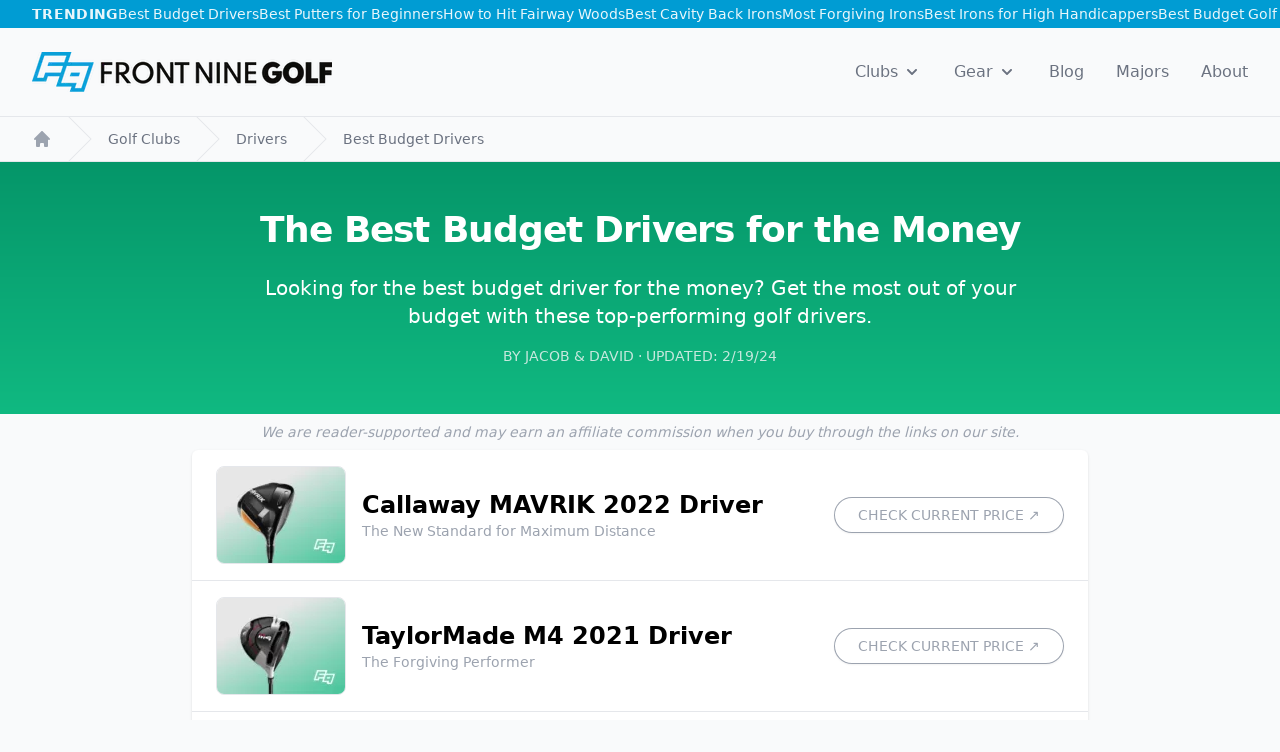

--- FILE ---
content_type: text/html; charset=UTF-8
request_url: https://f9golf.com/best-budget-drivers/
body_size: 17378
content:
<!DOCTYPE html>
<html lang="en">
<head>
  <meta charset="UTF-8">
  <meta http-equiv="X-UA-Compatible" content="IE=edge">
  <meta name="viewport" content="width=device-width, initial-scale=1.0">
  <link rel="stylesheet" href="/dist/css/app.css?id=2e429017e05bd099e1f61bc7cdb705f0">
  <script defer data-domain="f9golf.com" src="https://plausible.io/js/plausible.outbound-links.js" type="eb90910f8937d262f8e8ff92-text/javascript"></script>
  <script src="/dist/js/app.js?id=bc818b861fdda9f0e4c50da87fdd3393" defer type="eb90910f8937d262f8e8ff92-text/javascript"></script>
  <link rel="icon" href="/favicon.ico" sizes="any">
  <link rel="icon" href="/icon.svg" type="image/svg+xml">
  <link rel="apple-touch-icon" href="/apple-touch-icon.png">
  <link rel="manifest" href="/manifest.webmanifest">
  <link rel="alternate" type="application/rss+xml" title="RSS Feed for f9golf.com" href="/feed.rss"><title>🚧 The Best Budget Drivers for the Money: 6 Affordable Picks in 2024 - Front Nine Golf</title><meta name="generator" content="SEOmatic">
<meta name="description" content="Find the perfect budget driver for your game with our top picks of 2024. Compare specs, read reviews, and improve your swing without breaking the bank">
<meta name="referrer" content="no-referrer-when-downgrade">
<meta name="robots" content="all">
<meta content="en_US" property="og:locale">
<meta content="Front Nine Golf" property="og:site_name">
<meta content="website" property="og:type">
<meta content="https://f9golf.com/best-budget-drivers/" property="og:url">
<meta content="The Best Budget Drivers for the Money: 6 Affordable Picks in 2024" property="og:title">
<meta content="Find the perfect budget driver for your game with our top picks of 2024. Compare specs, read reviews, and improve your swing without breaking the bank" property="og:description">
<meta content="https://f9golf.com/uploads/_1200x630_crop_center-center_82_none/best-budget-drivers.png?mtime=1658243452" property="og:image">
<meta content="1200" property="og:image:width">
<meta content="630" property="og:image:height">
<meta content="https://en.gravatar.com/frontninegolf" property="og:see_also">
<meta content="https://linktr.ee/front_nine_golf" property="og:see_also">
<meta content="https://www.reddit.com/user/Front_Nine_Golf" property="og:see_also">
<meta content="https://www.pinterest.com/FrontNineGolf/" property="og:see_also">
<meta content="https://www.youtube.com/@Front_Nine_Golf" property="og:see_also">
<meta content="https://twitter.com/front_nine_golf" property="og:see_also">
<meta name="twitter:card" content="summary_large_image">
<meta name="twitter:site" content="@front_nine_golf">
<meta name="twitter:creator" content="@front_nine_golf">
<meta name="twitter:title" content="The Best Budget Drivers for the Money: 6 Affordable Picks in 2024">
<meta name="twitter:description" content="Find the perfect budget driver for your game with our top picks of 2024. Compare specs, read reviews, and improve your swing without breaking the bank">
<meta name="twitter:image" content="https://f9golf.com/uploads/_800x418_crop_center-center_82_none/best-budget-drivers.png?mtime=1658243452">
<meta name="twitter:image:width" content="800">
<meta name="twitter:image:height" content="418">
<link href="https://f9golf.com/best-budget-drivers/" rel="canonical">
<link href="https://f9golf.com/" rel="home"></head>
<body class="bg-gray-50">
<div class="flex gap-4 sm:gap-8 bg-logo-blue px-2 sm:px-8 py-1 text-sm text-[#E8F6FB] overflow-x-auto no-scrollbar">
  <strong class="font-semibold tracking-wide">TRENDING</strong><a href="https://f9golf.com/best-budget-drivers/" class="hover:underline flex-shrink-0">
      Best Budget Drivers
    </a><a href="https://f9golf.com/best-putters-for-beginners/" class="hover:underline flex-shrink-0">
      Best Putters for Beginners
    </a><a href="https://f9golf.com/how-to-hit-fairway-woods/" class="hover:underline flex-shrink-0">
      How to Hit Fairway Woods
    </a><a href="https://f9golf.com/best-cavity-back-irons/" class="hover:underline flex-shrink-0">
      Best Cavity Back Irons
    </a><a href="https://f9golf.com/most-forgiving-irons/" class="hover:underline flex-shrink-0">
      Most Forgiving Irons
    </a><a href="https://f9golf.com/best-irons-for-high-handicappers/" class="hover:underline flex-shrink-0">
      Best Irons for High Handicappers
    </a><a href="https://f9golf.com/best-budget-golf-irons/" class="hover:underline flex-shrink-0">
      Best Budget Golf Irons
    </a></div>

<header>
  <nav>
    <div class="flex flex-wrap items-center justify-between max-w-7xl mx-auto px-4 py-6 sm:px-6 lg:px-8">
      <a href="/" class="flex items-center">
        <img 
          class="h-8 w-auto sm:h-10" 
          src="/dist/img/front-nine-golf-logo.webp" 
          alt="Front Nine Golf Logo"
          width="300"
          height="40"
        >
      </a>
      <button data-collapse-toggle="navbar-dropdown" type="button" class="inline-flex items-center p-2 ml-3 text-sm text-gray-500 rounded-lg md:hidden hover:bg-gray-200 focus:outline-none focus:ring-2 focus:ring-gray-200" aria-controls="navbar-dropdown" aria-expanded="false">
        <span class="sr-only">Open main menu</span>
        <svg class="w-6 h-6" aria-hidden="true" fill="currentColor" viewBox="0 0 20 20" xmlns="http://www.w3.org/2000/svg"><path fill-rule="evenodd" d="M3 5a1 1 0 011-1h12a1 1 0 110 2H4a1 1 0 01-1-1zM3 10a1 1 0 011-1h12a1 1 0 110 2H4a1 1 0 01-1-1zM3 15a1 1 0 011-1h12a1 1 0 110 2H4a1 1 0 01-1-1z" clip-rule="evenodd"></path></svg>
      </button>
      <div class="hidden w-full md:block md:w-auto" id="navbar-dropdown">
        <ul class="flex flex-col font-medium p-4 md:p-0 mt-4 border border-gray-200 rounded-lg md:flex-row md:space-x-8 md:mt-0 md:border-0">
          <li>
            <button id="dropdownNavbarLink" data-dropdown-toggle="dropdownNavbar" class="flex items-center justify-between w-full py-2 pl-3 pr-4 text-gray-500 rounded hover:bg-gray-100 md:hover:bg-transparent md:border-0 md:hover:text-logo-blue-700 md:p-0 md:w-auto">Clubs <svg class="w-5 h-5 ml-1" aria-hidden="true" fill="currentColor" viewBox="0 0 20 20" xmlns="http://www.w3.org/2000/svg"><path fill-rule="evenodd" d="M5.293 7.293a1 1 0 011.414 0L10 10.586l3.293-3.293a1 1 0 111.414 1.414l-4 4a1 1 0 01-1.414 0l-4-4a1 1 0 010-1.414z" clip-rule="evenodd"></path></svg></button>
              <!-- Dropdown menu -->
              <div id="dropdownNavbar" class="z-10 hidden font-normal bg-white divide-y divide-gray-100 rounded-lg shadow w-44">
                  <ul class="py-2 text-sm text-gray-500"><li>
                        <a href="https://f9golf.com/clubs/irons/" class="block px-4 py-2 hover:bg-gray-100">Irons</a>
                      </li><li>
                        <a href="https://f9golf.com/clubs/drivers/" class="block px-4 py-2 hover:bg-gray-100">Drivers</a>
                      </li><li>
                        <a href="https://f9golf.com/clubs/putters/" class="block px-4 py-2 hover:bg-gray-100">Putters</a>
                      </li><li>
                        <a href="https://f9golf.com/clubs/wedges/" class="block px-4 py-2 hover:bg-gray-100">Wedges</a>
                      </li><li>
                        <a href="https://f9golf.com/clubs/hybrids/" class="block px-4 py-2 hover:bg-gray-100">Hybrids</a>
                      </li><li>
                        <a href="https://f9golf.com/clubs/fairway-woods/" class="block px-4 py-2 hover:bg-gray-100">Fairway Woods</a>
                      </li><li>
                        <a href="https://f9golf.com/clubs/shafts/" class="block px-4 py-2 hover:bg-gray-100">Shafts</a>
                      </li><li>
                        <a href="https://f9golf.com/clubs/grips/" class="block px-4 py-2 hover:bg-gray-100">Grips</a>
                      </li></ul>
              </div><!-- /dropdownNavbar -->
          </li>
          <li>
            <button id="dropdownNavbarLink2" data-dropdown-toggle="dropdownNavbar2" class="flex items-center justify-between w-full py-2 pl-3 pr-4 text-gray-500 rounded hover:bg-gray-100 md:hover:bg-transparent md:border-0 md:hover:text-logo-blue-700 md:p-0 md:w-auto">Gear <svg class="w-5 h-5 ml-1" aria-hidden="true" fill="currentColor" viewBox="0 0 20 20" xmlns="http://www.w3.org/2000/svg"><path fill-rule="evenodd" d="M5.293 7.293a1 1 0 011.414 0L10 10.586l3.293-3.293a1 1 0 111.414 1.414l-4 4a1 1 0 01-1.414 0l-4-4a1 1 0 010-1.414z" clip-rule="evenodd"></path></svg></button>
              <!-- Dropdown menu -->
              <div id="dropdownNavbar2" class="z-10 hidden font-normal bg-white divide-y divide-gray-100 rounded-lg shadow w-44">
                  <ul class="py-2 text-sm text-gray-500"><li>
                        <a href="https://f9golf.com/gear/bags/" class="block px-4 py-2 hover:bg-gray-100">Golf Bags</a>
                      </li></ul>
              </div><!-- /dropdownNavbar -->
          </li>          
          <li>
            <a href="/blog/" class="block py-2 pl-3 pr-4 text-gray-500 rounded hover:bg-gray-100 md:hover:bg-transparent md:border-0 md:hover:text-blue-700 md:p-0">Blog</a>
          </li>
          <li>
            <a href="/major-golf-championships/" class="block py-2 pl-3 pr-4 text-gray-500 rounded hover:bg-gray-100 md:hover:bg-transparent md:border-0 md:hover:text-blue-700 md:p-0">Majors</a>
          </li>
          <li>
            <a href="/about/" class="block py-2 pl-3 pr-4 text-gray-500 rounded hover:bg-gray-100 md:hover:bg-transparent md:border-0 md:hover:text-blue-700 md:p-0">About</a>
          </li>          
        </ul>
      </div><!-- /navbar-dropdown -->
    </div><!-- /flex flex-wrap -->
  </nav>
</header>
<nav class="border-t border-b border-gray-200 flex" aria-label="Breadcrumb">
  <ol class="max-w-screen-xl w-full mx-auto px-4 flex space-x-4 sm:px-6 lg:px-8">
        <li class="flex">
      <div class="flex items-center">
        <a href="/" class="text-gray-400 hover:text-gray-500">
          <!-- Heroicon name: solid/home -->
          <svg class="flex-shrink-0 h-5 w-5" xmlns="http://www.w3.org/2000/svg" viewBox="0 0 20 20" fill="currentColor" aria-hidden="true">
            <path d="M10.707 2.293a1 1 0 00-1.414 0l-7 7a1 1 0 001.414 1.414L4 10.414V17a1 1 0 001 1h2a1 1 0 001-1v-2a1 1 0 011-1h2a1 1 0 011 1v2a1 1 0 001 1h2a1 1 0 001-1v-6.586l.293.293a1 1 0 001.414-1.414l-7-7z" />
          </svg>
          <span class="sr-only">Home</span>
        </a>
      </div>
    </li>
    <li class="flex">
            <div class="flex items-center">
              <svg class="flex-shrink-0 w-6 h-full text-gray-200" viewBox="0 0 24 44" preserveAspectRatio="none" fill="currentColor" xmlns="http://www.w3.org/2000/svg" aria-hidden="true">
                <path d="M.293 0l22 22-22 22h1.414l22-22-22-22H.293z" />
              </svg>
              <a href="https://f9golf.com/clubs/" class="ml-4 text-sm font-medium text-gray-500 hover:text-gray-700">Golf Clubs</a>
            </div>
          </li><li class="flex">
            <div class="flex items-center">
              <svg class="flex-shrink-0 w-6 h-full text-gray-200" viewBox="0 0 24 44" preserveAspectRatio="none" fill="currentColor" xmlns="http://www.w3.org/2000/svg" aria-hidden="true">
                <path d="M.293 0l22 22-22 22h1.414l22-22-22-22H.293z" />
              </svg>
              <a href="https://f9golf.com/clubs/drivers/" class="ml-4 text-sm font-medium text-gray-500 hover:text-gray-700">Drivers</a>
            </div>
          </li><li class="hidden md:list-item">
        <div class="flex items-center">
          <svg class="flex-shrink-0 w-6 h-full text-gray-200" viewBox="0 0 24 44" preserveAspectRatio="none" fill="currentColor" xmlns="http://www.w3.org/2000/svg" aria-hidden="true">
            <path d="M.293 0l22 22-22 22h1.414l22-22-22-22H.293z" />
          </svg>
          <span aria-current="page" class="ml-4 text-sm font-medium text-gray-500">Best Budget Drivers</span>
        </div>
      </li></ol>
</nav>


            <main>  <!-- HEADING -->
<div class="relative bg-gradient-to-b from-[#059669] to-[#10b981]">
  <div class="relative max-w-4xl mx-auto py-16 px-4 sm:py-12 sm:px-6 lg:px-8">
    <h1 class="text-4xl font-extrabold tracking-tight text-white text-center">The Best Budget Drivers for the Money</h1><p class="mt-6 text-xl text-center text-white max-w-3xl mx-auto">Looking for the best budget driver for the money? Get the most out of your budget with these top-performing golf drivers.</p><p class="text-center text-[#C7E8DE] uppercase mt-4 text-sm">by <a href="/about#jacob">Jacob</a> &amp; <a href="/about#david">David</a> &middot; Updated: 2/19/24</p>

  </div><!-- /.relative.max-w-4xl -->
</div><!-- /relative.bg-gradient-to-b --><div class="article-meta text-gray-400 mt-2 pl-8 pr-8 mx-auto max-w-4xl text-sm text-center font-light italic">
    <a href="/disclosures/">We are reader-supported and may earn an affiliate commission when you buy through the links on our site.</a>
  </div><!-- /.article-meta --><!-- QUICK PICKS -->
<div class="bg-white shadow overflow-hidden sm:rounded-md max-w-4xl mt-2 mb-0 mx-auto">
  <ul class="divide-y divide-gray-200"><li>
          <a href="https://amzn.to/3I6bddO" class="block hover:bg-yellow-50">
            <div class="flex flex-col md:flex-row items-center px-4 py-4 sm:px-6">
              <div class="flex-shrink-0">
                <img
                  class="rounded-lg border-solid border border-light-blue-500"
                  src="https://f9golf.com/uploads/products/_t128x96/50911/Mavrik-22-CE-driver.webp"
                  alt=": MAVRIK 2022 Driver"
                >
              </div>
              <div class="min-w-0 flex-1 flex items-center text-center md:text-left">
                <div class="min-w-0 flex-1 px-4">
                  <div class="font-bold text-xl md:text-2xl">Callaway MAVRIK 2022 Driver</div>
                  <div class="text-gray-400 text-sm">The New Standard for Maximum Distance</div>
                </div>
              </div><!-- /min-w-0 flex-1 px-4 md:grid md:grid-cols-2 md:gap-4 -->
              <div>
                <button type="button" class="rounded-full bg-white px-6 py-2 mt-4 md:mt-0 text-sm uppercase text-gray-400 shadow-sm ring-1 ring-inset ring-gray-400 hover:bg-gray-50">
                  Check Current Price ↗
                </button>
              </div><!-- chevron -->
            </div><!-- /flex items-center px-4 py-4 sm:px-6 -->
          </a>
        </li><li>
          <a href="https://amzn.to/3UMHpum" class="block hover:bg-yellow-50">
            <div class="flex flex-col md:flex-row items-center px-4 py-4 sm:px-6">
              <div class="flex-shrink-0">
                <img
                  class="rounded-lg border-solid border border-light-blue-500"
                  src="https://f9golf.com/uploads/products/_t128x96/50913/TaylorMade-M4-2021.webp"
                  alt=": M4 2021 Driver"
                >
              </div>
              <div class="min-w-0 flex-1 flex items-center text-center md:text-left">
                <div class="min-w-0 flex-1 px-4">
                  <div class="font-bold text-xl md:text-2xl">TaylorMade M4 2021 Driver</div>
                  <div class="text-gray-400 text-sm">The Forgiving Performer</div>
                </div>
              </div><!-- /min-w-0 flex-1 px-4 md:grid md:grid-cols-2 md:gap-4 -->
              <div>
                <button type="button" class="rounded-full bg-white px-6 py-2 mt-4 md:mt-0 text-sm uppercase text-gray-400 shadow-sm ring-1 ring-inset ring-gray-400 hover:bg-gray-50">
                  Check Current Price ↗
                </button>
              </div><!-- chevron -->
            </div><!-- /flex items-center px-4 py-4 sm:px-6 -->
          </a>
        </li><li>
          <a href="https://amzn.to/49hPY4X" class="block hover:bg-yellow-50">
            <div class="flex flex-col md:flex-row items-center px-4 py-4 sm:px-6">
              <div class="flex-shrink-0">
                <img
                  class="rounded-lg border-solid border border-light-blue-500"
                  src="https://f9golf.com/uploads/products/_t128x96/50916/Tour-Edge-Exotics-C721.webp"
                  alt=": Exotics C721 Driver"
                >
              </div>
              <div class="min-w-0 flex-1 flex items-center text-center md:text-left">
                <div class="min-w-0 flex-1 px-4">
                  <div class="font-bold text-xl md:text-2xl">Tour Edge Exotics C721 Driver</div>
                  <div class="text-gray-400 text-sm">The Affordable Distance King</div>
                </div>
              </div><!-- /min-w-0 flex-1 px-4 md:grid md:grid-cols-2 md:gap-4 -->
              <div>
                <button type="button" class="rounded-full bg-white px-6 py-2 mt-4 md:mt-0 text-sm uppercase text-gray-400 shadow-sm ring-1 ring-inset ring-gray-400 hover:bg-gray-50">
                  Check Current Price ↗
                </button>
              </div><!-- chevron -->
            </div><!-- /flex items-center px-4 py-4 sm:px-6 -->
          </a>
        </li><li>
          <a href="https://amzn.to/48nsZUz" class="block hover:bg-yellow-50">
            <div class="flex flex-col md:flex-row items-center px-4 py-4 sm:px-6">
              <div class="flex-shrink-0">
                <img
                  class="rounded-lg border-solid border border-light-blue-500"
                  src="https://f9golf.com/uploads/products/_t128x96/50919/Cobra-KING-RADSPEED.webp"
                  alt=": KING RADSPEED Driver - Blue/Red"
                >
              </div>
              <div class="min-w-0 flex-1 flex items-center text-center md:text-left">
                <div class="min-w-0 flex-1 px-4">
                  <div class="font-bold text-xl md:text-2xl">Cobra KING RADSPEED Driver - Blue/Red</div>
                  <div class="text-gray-400 text-sm">The Power-Packed Performer</div>
                </div>
              </div><!-- /min-w-0 flex-1 px-4 md:grid md:grid-cols-2 md:gap-4 -->
              <div>
                <button type="button" class="rounded-full bg-white px-6 py-2 mt-4 md:mt-0 text-sm uppercase text-gray-400 shadow-sm ring-1 ring-inset ring-gray-400 hover:bg-gray-50">
                  Check Current Price ↗
                </button>
              </div><!-- chevron -->
            </div><!-- /flex items-center px-4 py-4 sm:px-6 -->
          </a>
        </li><li>
          <a href="https://amzn.to/4bIk2rS" class="block hover:bg-yellow-50">
            <div class="flex flex-col md:flex-row items-center px-4 py-4 sm:px-6">
              <div class="flex-shrink-0">
                <img
                  class="rounded-lg border-solid border border-light-blue-500"
                  src="https://f9golf.com/uploads/products/_t128x96/50922/Mizuno-ST-X.webp"
                  alt=": ST-X Driver"
                >
              </div>
              <div class="min-w-0 flex-1 flex items-center text-center md:text-left">
                <div class="min-w-0 flex-1 px-4">
                  <div class="font-bold text-xl md:text-2xl">Mizuno ST-X Driver</div>
                  <div class="text-gray-400 text-sm">The Precision Long-Distance Driver</div>
                </div>
              </div><!-- /min-w-0 flex-1 px-4 md:grid md:grid-cols-2 md:gap-4 -->
              <div>
                <button type="button" class="rounded-full bg-white px-6 py-2 mt-4 md:mt-0 text-sm uppercase text-gray-400 shadow-sm ring-1 ring-inset ring-gray-400 hover:bg-gray-50">
                  Check Current Price ↗
                </button>
              </div><!-- chevron -->
            </div><!-- /flex items-center px-4 py-4 sm:px-6 -->
          </a>
        </li><li>
          <a href="https://amzn.to/3SJz48a" class="block hover:bg-yellow-50">
            <div class="flex flex-col md:flex-row items-center px-4 py-4 sm:px-6">
              <div class="flex-shrink-0">
                <img
                  class="rounded-lg border-solid border border-light-blue-500"
                  src="https://f9golf.com/uploads/products/_t128x96/50925/Srixon-Srixon-Z-585.webp"
                  alt=": Z 585 Driver"
                >
              </div>
              <div class="min-w-0 flex-1 flex items-center text-center md:text-left">
                <div class="min-w-0 flex-1 px-4">
                  <div class="font-bold text-xl md:text-2xl">Srixon Z 585 Driver</div>
                  <div class="text-gray-400 text-sm">The Precision Straight-Shooter</div>
                </div>
              </div><!-- /min-w-0 flex-1 px-4 md:grid md:grid-cols-2 md:gap-4 -->
              <div>
                <button type="button" class="rounded-full bg-white px-6 py-2 mt-4 md:mt-0 text-sm uppercase text-gray-400 shadow-sm ring-1 ring-inset ring-gray-400 hover:bg-gray-50">
                  Check Current Price ↗
                </button>
              </div><!-- chevron -->
            </div><!-- /flex items-center px-4 py-4 sm:px-6 -->
          </a>
        </li></ul>
</div><!-- /bg-white shadow overflow-hidden sm:rounded-md max-w-4xl mt-8 mb-0 mx-auto --><!-- INTRO -->
<div class="mt-0 p-8 prose prose-indigo prose-lg text-gray-500 mx-auto max-w-4xl">
	<p>We know that quality doesn't have to mean expensive, and finding the right driver should fit your swing and budget. Our thorough research and hands-on testing have uncovered the best value drivers, combining distance, accuracy, and a forgiving feel without the high cost.</p>
<p>These picks cater to all golfers, from beginners honing their skills to experienced players looking for an affordable upgrade. Explore our roundup of top-performing budget drivers that enhance your game while respecting your wallet.</p>
</div>
<!-- /mt-6 prose prose-indigo prose-lg text-gray-500 mx-auto -->

<!-- RELATED -->
<div class="text-center mx-auto max-w-4xl">
  <h4 class="inline-flex text-xs font-medium uppercase text-gray-500">Related:</h4>
  <a href="https://f9golf.com/best-drivers-for-women/" class="inline-flex items-center rounded bg-yellow-100 px-2 py-0.5 mr-2 text-xs font-medium text-yellow-800">Best Drivers for Women</a><a href="https://f9golf.com/best-drivers-for-seniors/" class="inline-flex items-center rounded bg-yellow-100 px-2 py-0.5 mr-2 text-xs font-medium text-yellow-800">Best Drivers for Seniors</a><a href="https://f9golf.com/best-drivers-for-beginners/" class="inline-flex items-center rounded bg-yellow-100 px-2 py-0.5 mr-2 text-xs font-medium text-yellow-800">Best Drivers for Beginners</a></div><!-- /related -->

<!-- JUMPLINKS -->
<div class="max-w-4xl p-8 mx-auto">
  <nav>
    <h6 class="font-semibold uppercase text-gray-500 tracking-wide	">Best Budget Drivers</h6>
    
    <ol class="text-indigo-400 ml-8 sm:ml-0 p-0 list-outside list-[decimal-leading-zero] sm:list-none"><li class="sm:inline-block py-2 pr-1 sm:after:content-['•']">
          <a href="#product-mavrik-2022-driver" class="hover:underline underline-offset-4 text-indigo-400 hover:text-indigo-700">MAVRIK 2022 Driver</a>
        </li><li class="sm:inline-block py-2 pr-1 sm:after:content-['•']">
          <a href="#product-m4-2021-driver" class="hover:underline underline-offset-4 text-indigo-400 hover:text-indigo-700">M4 2021 Driver</a>
        </li><li class="sm:inline-block py-2 pr-1 sm:after:content-['•']">
          <a href="#product-exotics-c721-driver" class="hover:underline underline-offset-4 text-indigo-400 hover:text-indigo-700">Exotics C721 Driver</a>
        </li><li class="sm:inline-block py-2 pr-1 sm:after:content-['•']">
          <a href="#product-king-radspeed-driver-blue-red" class="hover:underline underline-offset-4 text-indigo-400 hover:text-indigo-700">KING RADSPEED Driver - Blue/Red</a>
        </li><li class="sm:inline-block py-2 pr-1 sm:after:content-['•']">
          <a href="#product-st-x-driver" class="hover:underline underline-offset-4 text-indigo-400 hover:text-indigo-700">ST-X Driver</a>
        </li><li class="sm:inline-block py-2 pr-1 ">
          <a href="#product-z-585-driver" class="hover:underline underline-offset-4 text-indigo-400 hover:text-indigo-700">Z 585 Driver</a>
        </li></ol>
  </nav>
</div><!-- /bg-white shadow overflow-hidden sm:rounded-md max-w-lg mt-8 mb-0 mx-auto -->

<!-- PRODUCTS --><!-- product -->
    <div class="bg-white rounded-lg shadow-lg p-8 mt-6 text-gray-500 mx-auto max-w-4xl" data-matrix-block-type="product-picker">

      <span class="flex-inline items-center px-4 py-2 rounded-full text-sm font-bold bg-green-100 text-green-800">THE NEW STANDARD FOR MAXIMUM DISTANCE</span>
      <h3 id="product-callaway-mavrik-2022-driver" class="text-3xl font-bold leading-7 mt-6 text-gray-900">Callaway MAVRIK 2022 Driver</h3>
  
      <p class="mt-1 mb-2 text-xl leading-6 text-gray-500">
        Sets the new standard for maximum distance with its innovative design and exceptional performance
      </p>

      <figure>
        <img
          src="https://f9golf.com/uploads/products/_t512xN/50911/Mavrik-22-CE-driver.webp"
          alt="Callaway MAVRIK 2022 Driver product image"
          width="512"
          height="385"
          class="border-2 border-gray-80 p-4 rounded-lg mx-auto"
          loading="lazy"
        >
        <figcaption class="uppercase text-gray-500 font-semibold text-center pt-4">
          Callaway MAVRIK 2022 Driver
        </figcaption>
      </figure><a href="https://amzn.to/3I6bddO" class="block w-full md:w-1/2 text-center mx-auto rounded-full bg-white px-6 py-2 mt-4 text-sm uppercase text-orange-400 shadow-sm ring-1 ring-inset ring-orange-400 hover:bg-orange-50" rel="noopener noreferrer">
          Check Current Price ↗
        </a><div class="mt-4 mx-auto prose prose-indigo prose-lg text-gray-500">
        &lt;p dir=&quot;ltr&quot;&gt;The Callaway MAVRIK 2022 Driver has taken the golf world by storm for good reason. This driver is a true game-changer with its unique design and impressive performance. The MAVRIK 2022 Driver features Callaway&#039;s new AI-designed Flash Face SS21, which is engineered to deliver faster ball speeds and increased distance. The driver also incorporates Callaway&#039;s Jailbreak Technology, stiffens the body of the club, and places more impact load on the face to promote faster ball speeds. Combining these innovative technologies creates a driver that stands out from the rest.&lt;/p&gt;
      </div><!-- features -->
        <div class="mt-5 border-t border-gray-200">
          <dl class="sm:divide-y sm:divide-gray-200 grid grid-cols-2 md:grid-cols-3 gap-4"><div class="py-2 sm:py-4">
                <dt class="text-sm font-medium text-gray-500">Brand</dt>
                <dd class="mt-1 text-sm text-gray-900 sm:mt-0 sm:col-span-2">Callaway</dd>
              </div><div class="py-2 sm:py-4">
                <dt class="text-sm font-medium text-gray-500">Loft</dt>
                <dd class="mt-1 text-sm text-gray-900 sm:mt-0 sm:col-span-2">9, 10.5</dd>
              </div><div class="py-2 sm:py-4">
                <dt class="text-sm font-medium text-gray-500">Shaft</dt>
                <dd class="mt-1 text-sm text-gray-900 sm:mt-0 sm:col-span-2">Project X HZRDUS T800</dd>
              </div><div class="py-2 sm:py-4">
                <dt class="text-sm font-medium text-gray-500">Flex</dt>
                <dd class="mt-1 text-sm text-gray-900 sm:mt-0 sm:col-span-2">Light, Regular, Stiff</dd>
              </div><div class="py-2 sm:py-4">
                <dt class="text-sm font-medium text-gray-500">Grip</dt>
                <dd class="mt-1 text-sm text-gray-900 sm:mt-0 sm:col-span-2">Callaway regular grip</dd>
              </div><div class="py-2 sm:py-4">
                <dt class="text-sm font-medium text-gray-500">Length</dt>
                <dd class="mt-1 text-sm text-gray-900 sm:mt-0 sm:col-span-2">45.75&quot;</dd>
              </div><div class="py-2 sm:py-4">
                <dt class="text-sm font-medium text-gray-500">Hand</dt>
                <dd class="mt-1 text-sm text-gray-900 sm:mt-0 sm:col-span-2">Right and Left</dd>
              </div><div class="py-2 sm:py-4">
                <dt class="text-sm font-medium text-gray-500">Head Size</dt>
                <dd class="mt-1 text-sm text-gray-900 sm:mt-0 sm:col-span-2">460cc</dd>
              </div></dl>
        </div><!-- /features --><div class="highlights mt-4 p-8 rounded-xl mx-auto border-2 border-logo-blue-100 text-gray-500 text-xl w-full md:w-2/3">

          <h3 class="text-2xl text-gray-900 mb-3">What We Like</h3>
          <ul class="list-inside"><li class="flex items-center mb-4 leading-none">
              <svg class="w-6 h-6 mr-1.5 text-green-500 dark:text-green-400 flex-shrink-0" fill="currentColor" viewBox="0 0 20 20" xmlns="http://www.w3.org/2000/svg"><path fill-rule="evenodd" d="M10 18a8 8 0 100-16 8 8 0 000 16zm3.707-9.293a1 1 0 00-1.414-1.414L9 10.586 7.707 9.293a1 1 0 00-1.414 1.414l2 2a1 1 0 001.414 0l4-4z" clip-rule="evenodd"></path></svg>
              Innovative A.I. designed Flash Face SS21 for faster ball speeds and increased distance
            </li><li class="flex items-center mb-4 leading-none">
              <svg class="w-6 h-6 mr-1.5 text-green-500 dark:text-green-400 flex-shrink-0" fill="currentColor" viewBox="0 0 20 20" xmlns="http://www.w3.org/2000/svg"><path fill-rule="evenodd" d="M10 18a8 8 0 100-16 8 8 0 000 16zm3.707-9.293a1 1 0 00-1.414-1.414L9 10.586 7.707 9.293a1 1 0 00-1.414 1.414l2 2a1 1 0 001.414 0l4-4z" clip-rule="evenodd"></path></svg>
              Jailbreak Technology that promotes faster ball speeds
            </li><li class="flex items-center mb-4 leading-none">
              <svg class="w-6 h-6 mr-1.5 text-green-500 dark:text-green-400 flex-shrink-0" fill="currentColor" viewBox="0 0 20 20" xmlns="http://www.w3.org/2000/svg"><path fill-rule="evenodd" d="M10 18a8 8 0 100-16 8 8 0 000 16zm3.707-9.293a1 1 0 00-1.414-1.414L9 10.586 7.707 9.293a1 1 0 00-1.414 1.414l2 2a1 1 0 001.414 0l4-4z" clip-rule="evenodd"></path></svg>
              Adjustable weighting system for optimal ball flight and distance
            </li></ul><h3 class="text-2xl text-gray-900 mb-3">What Could Be Better</h3>
            <ul class="list-inside"><li class="flex items-center mb-4 leading-none">
                  <svg class="w-6 h-6 mr-1.5 text-gray-400 flex-shrink-0" fill="currentColor" viewBox="0 0 20 20" xmlns="http://www.w3.org/2000/svg"><path fill-rule="evenodd" d="M10 18a8 8 0 100-16 8 8 0 000 16zM8.707 7.293a1 1 0 00-1.414 1.414L8.586 10l-1.293 1.293a1 1 0 101.414 1.414L10 11.414l1.293 1.293a1 1 0 001.414-1.414L11.414 10l1.293-1.293a1 1 0 00-1.414-1.414L10 8.586 8.707 7.293z" clip-rule="evenodd"></path></svg>
                  May not be as forgiving on off-center hits compared to other drivers in its class
                </li></ul></div><div class="mt-4 mx-auto prose prose-indigo prose-lg text-gray-500">&lt;p dir=&quot;ltr&quot;&gt;We were impressed with the Callaway MAVRIK 2022 Driver from the moment we first saw it. The driver has a sleek, modern look with a carbon crown and vibrant yellow and black design. But it&#039;s the technology inside the club that truly sets it apart. The AI-designed Flash Face SS21 is engineered to deliver increased ball speeds and distance even on off-center hits. Our testing found that the MAVRIK 2022 Driver lived up to its claims, delivering exceptional distance and accuracy.&lt;br /&gt;&lt;br /&gt;This driver features a cyclone aero shape to improve the speed even further. The shape design has better aerodynamics to reduce drag, resulting in improved head speed when swinging. This design reduces drag by more than 60%. The club also employs the Jailbreak technology bars, where the crown and sole are connected by two bars, significantly increasing the ball speeds.&lt;/p&gt;
&lt;p dir=&quot;ltr&quot;&gt;Overall, this driver is modern and good-looking with insane AI technology. It’s also very forgiving and cost-friendly. &lt;/p&gt;</div><a href="https://amzn.to/3I6bddO" class="mt-6 block w-full md:w-2/3 mx-auto cta-btn bg-orange-btn border border-orange-btn rounded-full py-4 text-lg font-semibold text-white uppercase text-center hover:bg-orange-btnHover" rel="noopener noreferrer">
          Check Current Price ↗
        </a></div><!-- /product --><!-- product -->
    <div class="bg-white rounded-lg shadow-lg p-8 mt-6 text-gray-500 mx-auto max-w-4xl" data-matrix-block-type="product-picker">

      <span class="flex-inline items-center px-4 py-2 rounded-full text-sm font-bold bg-green-100 text-green-800">THE FORGIVING PERFORMER</span>
      <h3 id="product-taylor-made-m4-2021-driver" class="text-3xl font-bold leading-7 mt-6 text-gray-900">TaylorMade M4 2021 Driver</h3>
  
      <p class="mt-1 mb-2 text-xl leading-6 text-gray-500">
        An impressive combination of forgiveness, distance, and accuracy, making it a great choice for golfers of all skill levels
      </p>

      <figure>
        <img
          src="https://f9golf.com/uploads/products/_t512xN/50913/TaylorMade-M4-2021.webp"
          alt="TaylorMade M4 2021 Driver product image"
          width="512"
          height="385"
          class="border-2 border-gray-80 p-4 rounded-lg mx-auto"
          loading="lazy"
        >
        <figcaption class="uppercase text-gray-500 font-semibold text-center pt-4">
          TaylorMade M4 2021 Driver
        </figcaption>
      </figure><a href="https://amzn.to/3UMHpum" class="block w-full md:w-1/2 text-center mx-auto rounded-full bg-white px-6 py-2 mt-4 text-sm uppercase text-orange-400 shadow-sm ring-1 ring-inset ring-orange-400 hover:bg-orange-50" rel="noopener noreferrer">
          Check Current Price ↗
        </a><div class="mt-4 mx-auto prose prose-indigo prose-lg text-gray-500">
        &lt;p&gt;The TaylorMade M4 2021 Driver is designed to provide golfers maximum forgiveness and distance off the tee. With its advanced technology and sleek design, this driver is a standout in golf clubs. We were impressed by the M4&#039;s ability to maintain accuracy even on off-center hits, making it a great option for golfers who want to improve their game without sacrificing distance.&lt;/p&gt;
      </div><!-- features -->
        <div class="mt-5 border-t border-gray-200">
          <dl class="sm:divide-y sm:divide-gray-200 grid grid-cols-2 md:grid-cols-3 gap-4"><div class="py-2 sm:py-4">
                <dt class="text-sm font-medium text-gray-500">Brand</dt>
                <dd class="mt-1 text-sm text-gray-900 sm:mt-0 sm:col-span-2">Taylormade</dd>
              </div><div class="py-2 sm:py-4">
                <dt class="text-sm font-medium text-gray-500">Loft</dt>
                <dd class="mt-1 text-sm text-gray-900 sm:mt-0 sm:col-span-2">9.5 and10.5</dd>
              </div><div class="py-2 sm:py-4">
                <dt class="text-sm font-medium text-gray-500">Shaft</dt>
                <dd class="mt-1 text-sm text-gray-900 sm:mt-0 sm:col-span-2">FUJIKURA ATMOS RED 5</dd>
              </div><div class="py-2 sm:py-4">
                <dt class="text-sm font-medium text-gray-500">Flex</dt>
                <dd class="mt-1 text-sm text-gray-900 sm:mt-0 sm:col-span-2">Senior, Regular, Stiff</dd>
              </div><div class="py-2 sm:py-4">
                <dt class="text-sm font-medium text-gray-500">Grip</dt>
                <dd class="mt-1 text-sm text-gray-900 sm:mt-0 sm:col-span-2">GOLF PRIDE DUAL FEEL</dd>
              </div><div class="py-2 sm:py-4">
                <dt class="text-sm font-medium text-gray-500">Length</dt>
                <dd class="mt-1 text-sm text-gray-900 sm:mt-0 sm:col-span-2">45.75&quot;</dd>
              </div><div class="py-2 sm:py-4">
                <dt class="text-sm font-medium text-gray-500">Hand</dt>
                <dd class="mt-1 text-sm text-gray-900 sm:mt-0 sm:col-span-2">Right and Left</dd>
              </div><div class="py-2 sm:py-4">
                <dt class="text-sm font-medium text-gray-500">Head Size</dt>
                <dd class="mt-1 text-sm text-gray-900 sm:mt-0 sm:col-span-2">460cc</dd>
              </div></dl>
        </div><!-- /features --><div class="highlights mt-4 p-8 rounded-xl mx-auto border-2 border-logo-blue-100 text-gray-500 text-xl w-full md:w-2/3">

          <h3 class="text-2xl text-gray-900 mb-3">What We Like</h3>
          <ul class="list-inside"><li class="flex items-center mb-4 leading-none">
              <svg class="w-6 h-6 mr-1.5 text-green-500 dark:text-green-400 flex-shrink-0" fill="currentColor" viewBox="0 0 20 20" xmlns="http://www.w3.org/2000/svg"><path fill-rule="evenodd" d="M10 18a8 8 0 100-16 8 8 0 000 16zm3.707-9.293a1 1 0 00-1.414-1.414L9 10.586 7.707 9.293a1 1 0 00-1.414 1.414l2 2a1 1 0 001.414 0l4-4z" clip-rule="evenodd"></path></svg>
              Excellent forgiveness on off-center hits
            </li><li class="flex items-center mb-4 leading-none">
              <svg class="w-6 h-6 mr-1.5 text-green-500 dark:text-green-400 flex-shrink-0" fill="currentColor" viewBox="0 0 20 20" xmlns="http://www.w3.org/2000/svg"><path fill-rule="evenodd" d="M10 18a8 8 0 100-16 8 8 0 000 16zm3.707-9.293a1 1 0 00-1.414-1.414L9 10.586 7.707 9.293a1 1 0 00-1.414 1.414l2 2a1 1 0 001.414 0l4-4z" clip-rule="evenodd"></path></svg>
              Twist Face technology reduces side spin and increases accuracy
            </li><li class="flex items-center mb-4 leading-none">
              <svg class="w-6 h-6 mr-1.5 text-green-500 dark:text-green-400 flex-shrink-0" fill="currentColor" viewBox="0 0 20 20" xmlns="http://www.w3.org/2000/svg"><path fill-rule="evenodd" d="M10 18a8 8 0 100-16 8 8 0 000 16zm3.707-9.293a1 1 0 00-1.414-1.414L9 10.586 7.707 9.293a1 1 0 00-1.414 1.414l2 2a1 1 0 001.414 0l4-4z" clip-rule="evenodd"></path></svg>
              Speed Bridge design helps to increase ball speed and distance
            </li></ul><h3 class="text-2xl text-gray-900 mb-3">What Could Be Better</h3>
            <ul class="list-inside"><li class="flex items-center mb-4 leading-none">
                  <svg class="w-6 h-6 mr-1.5 text-gray-400 flex-shrink-0" fill="currentColor" viewBox="0 0 20 20" xmlns="http://www.w3.org/2000/svg"><path fill-rule="evenodd" d="M10 18a8 8 0 100-16 8 8 0 000 16zM8.707 7.293a1 1 0 00-1.414 1.414L8.586 10l-1.293 1.293a1 1 0 101.414 1.414L10 11.414l1.293 1.293a1 1 0 001.414-1.414L11.414 10l1.293-1.293a1 1 0 00-1.414-1.414L10 8.586 8.707 7.293z" clip-rule="evenodd"></path></svg>
                  Sound and feel may not be as satisfying as other models
                </li><li class="flex items-center mb-4 leading-none">
                  <svg class="w-6 h-6 mr-1.5 text-gray-400 flex-shrink-0" fill="currentColor" viewBox="0 0 20 20" xmlns="http://www.w3.org/2000/svg"><path fill-rule="evenodd" d="M10 18a8 8 0 100-16 8 8 0 000 16zM8.707 7.293a1 1 0 00-1.414 1.414L8.586 10l-1.293 1.293a1 1 0 101.414 1.414L10 11.414l1.293 1.293a1 1 0 001.414-1.414L11.414 10l1.293-1.293a1 1 0 00-1.414-1.414L10 8.586 8.707 7.293z" clip-rule="evenodd"></path></svg>
                  Limited adjustability compared to some other drivers
                </li></ul></div><div class="mt-4 mx-auto prose prose-indigo prose-lg text-gray-500">&lt;p&gt;The M4 features TaylorMade&#039;s signature Twist Face technology, which is designed to reduce side spin and increase accuracy on mis-hits. This technology helps to straighten out off-center shots, which can be a game-changer for golfers who struggle with slice or hook shots. In addition to Twist Face, the M4 also features a Speed Bridge design that helps to increase ball speed and improve overall distance.&lt;/p&gt;
&lt;p&gt;The driver&#039;s weight is distributed evenly across the club head, which helps to increase the size of the sweet spot and reduce the effects of mishits. This means that even when you don&#039;t hit the ball perfectly, you&#039;ll likely get a decent shot that stays on course.&lt;/p&gt;
&lt;p&gt;Despite its forgiving nature, the M4 is not without its flaws. Some golfers may find that the sound and feel of the driver are not as satisfying as other models on the market. Additionally, the M4 is not the most adjustable driver, which may be a downside for golfers who prefer more customization options.&lt;/p&gt;</div><a href="https://amzn.to/3UMHpum" class="mt-6 block w-full md:w-2/3 mx-auto cta-btn bg-orange-btn border border-orange-btn rounded-full py-4 text-lg font-semibold text-white uppercase text-center hover:bg-orange-btnHover" rel="noopener noreferrer">
          Check Current Price ↗
        </a></div><!-- /product --><!-- product -->
    <div class="bg-white rounded-lg shadow-lg p-8 mt-6 text-gray-500 mx-auto max-w-4xl" data-matrix-block-type="product-picker">

      <span class="flex-inline items-center px-4 py-2 rounded-full text-sm font-bold bg-green-100 text-green-800">THE AFFORDABLE DISTANCE KING</span>
      <h3 id="product-tour-edge-exotics-c721-driver" class="text-3xl font-bold leading-7 mt-6 text-gray-900">Tour Edge Exotics C721 Driver</h3>
  
      <p class="mt-1 mb-2 text-xl leading-6 text-gray-500">
        Great value for money, one of the highest forgiving drivers you can get under $300
      </p>

      <figure>
        <img
          src="https://f9golf.com/uploads/products/_t512xN/50916/Tour-Edge-Exotics-C721.webp"
          alt="Tour Edge Exotics C721 Driver product image"
          width="512"
          height="385"
          class="border-2 border-gray-80 p-4 rounded-lg mx-auto"
          loading="lazy"
        >
        <figcaption class="uppercase text-gray-500 font-semibold text-center pt-4">
          Tour Edge Exotics C721 Driver
        </figcaption>
      </figure><a href="https://amzn.to/49hPY4X" class="block w-full md:w-1/2 text-center mx-auto rounded-full bg-white px-6 py-2 mt-4 text-sm uppercase text-orange-400 shadow-sm ring-1 ring-inset ring-orange-400 hover:bg-orange-50" rel="noopener noreferrer">
          Check Current Price ↗
        </a><div class="mt-4 mx-auto prose prose-indigo prose-lg text-gray-500">
        &lt;p&gt;The Tour Edge Exotics C721 Driver offers an excellent combination of distance, accuracy, and affordability. Thanks to its advanced aerodynamics and cutting-edge technology, this driver is designed to deliver maximum distance with every shot. At the same time, the club&#039;s forgiving nature ensures you don&#039;t sacrifice accuracy for distance. The C721 driver is also lightweight, which means you can swing it effortlessly, and it comes in a sleek design that will appeal to any golfer.&lt;/p&gt;
      </div><!-- features -->
        <div class="mt-5 border-t border-gray-200">
          <dl class="sm:divide-y sm:divide-gray-200 grid grid-cols-2 md:grid-cols-3 gap-4"><div class="py-2 sm:py-4">
                <dt class="text-sm font-medium text-gray-500">Brand</dt>
                <dd class="mt-1 text-sm text-gray-900 sm:mt-0 sm:col-span-2">Tour Edge</dd>
              </div><div class="py-2 sm:py-4">
                <dt class="text-sm font-medium text-gray-500">Loft</dt>
                <dd class="mt-1 text-sm text-gray-900 sm:mt-0 sm:col-span-2">9, 10.5, and 12</dd>
              </div><div class="py-2 sm:py-4">
                <dt class="text-sm font-medium text-gray-500">Shaft</dt>
                <dd class="mt-1 text-sm text-gray-900 sm:mt-0 sm:col-span-2">Fujikura Air Speeder 35,40, Project X HZRDUS Smoke Blue</dd>
              </div><div class="py-2 sm:py-4">
                <dt class="text-sm font-medium text-gray-500">Flex</dt>
                <dd class="mt-1 text-sm text-gray-900 sm:mt-0 sm:col-span-2">Senior, Regular, Stiff, extra stiff</dd>
              </div><div class="py-2 sm:py-4">
                <dt class="text-sm font-medium text-gray-500">Grip</dt>
                <dd class="mt-1 text-sm text-gray-900 sm:mt-0 sm:col-span-2">Lamkim Crossline 360</dd>
              </div><div class="py-2 sm:py-4">
                <dt class="text-sm font-medium text-gray-500">Length</dt>
                <dd class="mt-1 text-sm text-gray-900 sm:mt-0 sm:col-span-2">45.5&quot;</dd>
              </div><div class="py-2 sm:py-4">
                <dt class="text-sm font-medium text-gray-500">Hand</dt>
                <dd class="mt-1 text-sm text-gray-900 sm:mt-0 sm:col-span-2">Right and Left</dd>
              </div><div class="py-2 sm:py-4">
                <dt class="text-sm font-medium text-gray-500">Head Size</dt>
                <dd class="mt-1 text-sm text-gray-900 sm:mt-0 sm:col-span-2">460cc</dd>
              </div></dl>
        </div><!-- /features --><div class="highlights mt-4 p-8 rounded-xl mx-auto border-2 border-logo-blue-100 text-gray-500 text-xl w-full md:w-2/3">

          <h3 class="text-2xl text-gray-900 mb-3">What We Like</h3>
          <ul class="list-inside"><li class="flex items-center mb-4 leading-none">
              <svg class="w-6 h-6 mr-1.5 text-green-500 dark:text-green-400 flex-shrink-0" fill="currentColor" viewBox="0 0 20 20" xmlns="http://www.w3.org/2000/svg"><path fill-rule="evenodd" d="M10 18a8 8 0 100-16 8 8 0 000 16zm3.707-9.293a1 1 0 00-1.414-1.414L9 10.586 7.707 9.293a1 1 0 00-1.414 1.414l2 2a1 1 0 001.414 0l4-4z" clip-rule="evenodd"></path></svg>
              Affordable price point
            </li><li class="flex items-center mb-4 leading-none">
              <svg class="w-6 h-6 mr-1.5 text-green-500 dark:text-green-400 flex-shrink-0" fill="currentColor" viewBox="0 0 20 20" xmlns="http://www.w3.org/2000/svg"><path fill-rule="evenodd" d="M10 18a8 8 0 100-16 8 8 0 000 16zm3.707-9.293a1 1 0 00-1.414-1.414L9 10.586 7.707 9.293a1 1 0 00-1.414 1.414l2 2a1 1 0 001.414 0l4-4z" clip-rule="evenodd"></path></svg>
              Diamond Face technology enhances ball speed and distance
            </li><li class="flex items-center mb-4 leading-none">
              <svg class="w-6 h-6 mr-1.5 text-green-500 dark:text-green-400 flex-shrink-0" fill="currentColor" viewBox="0 0 20 20" xmlns="http://www.w3.org/2000/svg"><path fill-rule="evenodd" d="M10 18a8 8 0 100-16 8 8 0 000 16zm3.707-9.293a1 1 0 00-1.414-1.414L9 10.586 7.707 9.293a1 1 0 00-1.414 1.414l2 2a1 1 0 001.414 0l4-4z" clip-rule="evenodd"></path></svg>
              High MOI design provides maximum forgiveness
            </li><li class="flex items-center mb-4 leading-none">
              <svg class="w-6 h-6 mr-1.5 text-green-500 dark:text-green-400 flex-shrink-0" fill="currentColor" viewBox="0 0 20 20" xmlns="http://www.w3.org/2000/svg"><path fill-rule="evenodd" d="M10 18a8 8 0 100-16 8 8 0 000 16zm3.707-9.293a1 1 0 00-1.414-1.414L9 10.586 7.707 9.293a1 1 0 00-1.414 1.414l2 2a1 1 0 001.414 0l4-4z" clip-rule="evenodd"></path></svg>
              Sleek and modern design
            </li></ul><h3 class="text-2xl text-gray-900 mb-3">What Could Be Better</h3>
            <ul class="list-inside"><li class="flex items-center mb-4 leading-none">
                  <svg class="w-6 h-6 mr-1.5 text-gray-400 flex-shrink-0" fill="currentColor" viewBox="0 0 20 20" xmlns="http://www.w3.org/2000/svg"><path fill-rule="evenodd" d="M10 18a8 8 0 100-16 8 8 0 000 16zM8.707 7.293a1 1 0 00-1.414 1.414L8.586 10l-1.293 1.293a1 1 0 101.414 1.414L10 11.414l1.293 1.293a1 1 0 001.414-1.414L11.414 10l1.293-1.293a1 1 0 00-1.414-1.414L10 8.586 8.707 7.293z" clip-rule="evenodd"></path></svg>
                  May not provide the same level of customization options as more expensive drivers
                </li><li class="flex items-center mb-4 leading-none">
                  <svg class="w-6 h-6 mr-1.5 text-gray-400 flex-shrink-0" fill="currentColor" viewBox="0 0 20 20" xmlns="http://www.w3.org/2000/svg"><path fill-rule="evenodd" d="M10 18a8 8 0 100-16 8 8 0 000 16zM8.707 7.293a1 1 0 00-1.414 1.414L8.586 10l-1.293 1.293a1 1 0 101.414 1.414L10 11.414l1.293 1.293a1 1 0 001.414-1.414L11.414 10l1.293-1.293a1 1 0 00-1.414-1.414L10 8.586 8.707 7.293z" clip-rule="evenodd"></path></svg>
                  Some golfers may prefer a heavier driver for more control
                </li></ul></div><div class="mt-4 mx-auto prose prose-indigo prose-lg text-gray-500">&lt;p dir=&quot;ltr&quot;&gt;The first feature of this driver is the Ridgeback technology. This technology uses a titanium spine to deliver power and an improved feel at impact. The C721 has 19% more carbon than the previous exotic drivers. There are also the dual carbon wings, which is a way to redistribute weight in a way to lower the COG, which increases the MOI. &lt;/p&gt;
&lt;p dir=&quot;ltr&quot;&gt;The driver’s forgiveness is further enhanced by the Diamond Face 2.0, which includes 43 diamond-shaped shapes with varying thicknesses. This face design produces better ball speeds and a bigger sweet spot to reduce the impact on off-center strikes. &lt;/p&gt;
&lt;p dir=&quot;ltr&quot;&gt;There are sound diffusion panels inside the driver to improve the sound acoustics. That’s why the driver has a rich sound. The driver has an adjustable hosel adjusts lie and loft degrees to get the perfect fit. There is also a 10g adjustable rear back weight to optimize the MOI further.&lt;/p&gt;
&lt;p dir=&quot;ltr&quot;&gt;To help you get the most out of the driver, this driver is available in 8 shaft options. Each shaft has been tested and rated for different players depending on their swing speed. This is one of the most forgiving drivers you can get under $300. &lt;/p&gt;</div><a href="https://amzn.to/49hPY4X" class="mt-6 block w-full md:w-2/3 mx-auto cta-btn bg-orange-btn border border-orange-btn rounded-full py-4 text-lg font-semibold text-white uppercase text-center hover:bg-orange-btnHover" rel="noopener noreferrer">
          Check Current Price ↗
        </a></div><!-- /product --><!-- product -->
    <div class="bg-white rounded-lg shadow-lg p-8 mt-6 text-gray-500 mx-auto max-w-4xl" data-matrix-block-type="product-picker">

      <span class="flex-inline items-center px-4 py-2 rounded-full text-sm font-bold bg-green-100 text-green-800">THE POWER-PACKED PERFORMER</span>
      <h3 id="product-cobra-king-radspeed-driver-blue-red" class="text-3xl font-bold leading-7 mt-6 text-gray-900">Cobra KING RADSPEED Driver - Blue/Red</h3>
  
      <p class="mt-1 mb-2 text-xl leading-6 text-gray-500">
        Delivers some of the best speeds you can get, looks great on the address and feels solid
      </p>

      <figure>
        <img
          src="https://f9golf.com/uploads/products/_t512xN/50919/Cobra-KING-RADSPEED.webp"
          alt="Cobra KING RADSPEED Driver - Blue/Red product image"
          width="512"
          height="385"
          class="border-2 border-gray-80 p-4 rounded-lg mx-auto"
          loading="lazy"
        >
        <figcaption class="uppercase text-gray-500 font-semibold text-center pt-4">
          Cobra KING RADSPEED Driver - Blue/Red
        </figcaption>
      </figure><a href="https://amzn.to/48nsZUz" class="block w-full md:w-1/2 text-center mx-auto rounded-full bg-white px-6 py-2 mt-4 text-sm uppercase text-orange-400 shadow-sm ring-1 ring-inset ring-orange-400 hover:bg-orange-50" rel="noopener noreferrer">
          Check Current Price ↗
        </a><div class="mt-4 mx-auto prose prose-indigo prose-lg text-gray-500">
        &lt;p dir=&quot;ltr&quot;&gt;The Cobra KING RADSPEED Driver boasts a powerful combination of speed and stability, making it an excellent choice for golfers looking to boost their distance and accuracy off the tee. Its adjustable weighting system allows for optimal customization, while its forged face technology provides a consistent ball flight that helps to reduce spin and increase ball speed. We were impressed with the driver&#039;s overall performance, which felt powerful and effortless, delivering long and straight drives that felt effortless.&lt;/p&gt;
      </div><!-- features -->
        <div class="mt-5 border-t border-gray-200">
          <dl class="sm:divide-y sm:divide-gray-200 grid grid-cols-2 md:grid-cols-3 gap-4"><div class="py-2 sm:py-4">
                <dt class="text-sm font-medium text-gray-500">Brand</dt>
                <dd class="mt-1 text-sm text-gray-900 sm:mt-0 sm:col-span-2">Cobra</dd>
              </div><div class="py-2 sm:py-4">
                <dt class="text-sm font-medium text-gray-500">Loft</dt>
                <dd class="mt-1 text-sm text-gray-900 sm:mt-0 sm:col-span-2">9, 10.5</dd>
              </div><div class="py-2 sm:py-4">
                <dt class="text-sm font-medium text-gray-500">Shaft</dt>
                <dd class="mt-1 text-sm text-gray-900 sm:mt-0 sm:col-span-2">Fujikura Motore X F3, Project X HZRDUS Smoke RDX Blue, Fujikura Motore X F1</dd>
              </div><div class="py-2 sm:py-4">
                <dt class="text-sm font-medium text-gray-500">Flex</dt>
                <dd class="mt-1 text-sm text-gray-900 sm:mt-0 sm:col-span-2">Lite, regular, stiff and extra stiff</dd>
              </div><div class="py-2 sm:py-4">
                <dt class="text-sm font-medium text-gray-500">Grip</dt>
                <dd class="mt-1 text-sm text-gray-900 sm:mt-0 sm:col-span-2">Lamkin Crossline - Black</dd>
              </div><div class="py-2 sm:py-4">
                <dt class="text-sm font-medium text-gray-500">Length</dt>
                <dd class="mt-1 text-sm text-gray-900 sm:mt-0 sm:col-span-2">45.50&quot;</dd>
              </div><div class="py-2 sm:py-4">
                <dt class="text-sm font-medium text-gray-500">Hand</dt>
                <dd class="mt-1 text-sm text-gray-900 sm:mt-0 sm:col-span-2">Right and left</dd>
              </div><div class="py-2 sm:py-4">
                <dt class="text-sm font-medium text-gray-500">Head Size</dt>
                <dd class="mt-1 text-sm text-gray-900 sm:mt-0 sm:col-span-2">460cc</dd>
              </div></dl>
        </div><!-- /features --><div class="highlights mt-4 p-8 rounded-xl mx-auto border-2 border-logo-blue-100 text-gray-500 text-xl w-full md:w-2/3">

          <h3 class="text-2xl text-gray-900 mb-3">What We Like</h3>
          <ul class="list-inside"><li class="flex items-center mb-4 leading-none">
              <svg class="w-6 h-6 mr-1.5 text-green-500 dark:text-green-400 flex-shrink-0" fill="currentColor" viewBox="0 0 20 20" xmlns="http://www.w3.org/2000/svg"><path fill-rule="evenodd" d="M10 18a8 8 0 100-16 8 8 0 000 16zm3.707-9.293a1 1 0 00-1.414-1.414L9 10.586 7.707 9.293a1 1 0 00-1.414 1.414l2 2a1 1 0 001.414 0l4-4z" clip-rule="evenodd"></path></svg>
              Excellent adjustability with its weighting system
            </li><li class="flex items-center mb-4 leading-none">
              <svg class="w-6 h-6 mr-1.5 text-green-500 dark:text-green-400 flex-shrink-0" fill="currentColor" viewBox="0 0 20 20" xmlns="http://www.w3.org/2000/svg"><path fill-rule="evenodd" d="M10 18a8 8 0 100-16 8 8 0 000 16zm3.707-9.293a1 1 0 00-1.414-1.414L9 10.586 7.707 9.293a1 1 0 00-1.414 1.414l2 2a1 1 0 001.414 0l4-4z" clip-rule="evenodd"></path></svg>
              Consistent ball flight with reduced spin and increased ball speed
            </li><li class="flex items-center mb-4 leading-none">
              <svg class="w-6 h-6 mr-1.5 text-green-500 dark:text-green-400 flex-shrink-0" fill="currentColor" viewBox="0 0 20 20" xmlns="http://www.w3.org/2000/svg"><path fill-rule="evenodd" d="M10 18a8 8 0 100-16 8 8 0 000 16zm3.707-9.293a1 1 0 00-1.414-1.414L9 10.586 7.707 9.293a1 1 0 00-1.414 1.414l2 2a1 1 0 001.414 0l4-4z" clip-rule="evenodd"></path></svg>
              Powerful and effortless performance
            </li><li class="flex items-center mb-4 leading-none">
              <svg class="w-6 h-6 mr-1.5 text-green-500 dark:text-green-400 flex-shrink-0" fill="currentColor" viewBox="0 0 20 20" xmlns="http://www.w3.org/2000/svg"><path fill-rule="evenodd" d="M10 18a8 8 0 100-16 8 8 0 000 16zm3.707-9.293a1 1 0 00-1.414-1.414L9 10.586 7.707 9.293a1 1 0 00-1.414 1.414l2 2a1 1 0 001.414 0l4-4z" clip-rule="evenodd"></path></svg>
              Great for golfers of all levels
            </li></ul><h3 class="text-2xl text-gray-900 mb-3">What Could Be Better</h3>
            <ul class="list-inside"><li class="flex items-center mb-4 leading-none">
                  <svg class="w-6 h-6 mr-1.5 text-gray-400 flex-shrink-0" fill="currentColor" viewBox="0 0 20 20" xmlns="http://www.w3.org/2000/svg"><path fill-rule="evenodd" d="M10 18a8 8 0 100-16 8 8 0 000 16zM8.707 7.293a1 1 0 00-1.414 1.414L8.586 10l-1.293 1.293a1 1 0 101.414 1.414L10 11.414l1.293 1.293a1 1 0 001.414-1.414L11.414 10l1.293-1.293a1 1 0 00-1.414-1.414L10 8.586 8.707 7.293z" clip-rule="evenodd"></path></svg>
                  The sound and feel of the driver may not be to everyone&#039;s liking
                </li></ul></div><div class="mt-4 mx-auto prose prose-indigo prose-lg text-gray-500">&lt;p dir=&quot;ltr&quot;&gt;Cobra has long been known for producing high-performing drivers, and the KING RADSPEED is no exception. With its CNC-milled face and adjustable weighting system, this driver delivers impressive speed and stability. Its T-Bar Speed Chassis provides a solid foundation for consistent ball flight, while the driver&#039;s shape is designed for low drag and high MOI. The result is a powerful and forgiving driver that is a great choice for golfers of all levels.&lt;/p&gt;
&lt;p dir=&quot;ltr&quot;&gt;To improve ball speeds, the driver is designed with a longer distance between the back and front weights. This arrangement lowers the spin, improving the ball speed. The driver has extreme front and back weighting to enhance the speed further. At the back of the driver is a 20g weight, while at the front, there is an 8g fixed weight. This weight placement improves the stability and lowers spin, adding to the ball speeds.&lt;/p&gt;
&lt;p dir=&quot;ltr&quot;&gt;On the face, the driver has a CNC-milled infinity face, designed for maximum speed even on off-center strikes. The crown has a thin cover made of carbon fiber material, while the T-bar speed chassis is designed to be lighter to enhance the ball&#039;s speed. On the course, this driver delivers some of the best speeds you can get from a driver. It looks great on the address and feels solid. &lt;/p&gt;</div><a href="https://amzn.to/48nsZUz" class="mt-6 block w-full md:w-2/3 mx-auto cta-btn bg-orange-btn border border-orange-btn rounded-full py-4 text-lg font-semibold text-white uppercase text-center hover:bg-orange-btnHover" rel="noopener noreferrer">
          Check Current Price ↗
        </a></div><!-- /product --><!-- product -->
    <div class="bg-white rounded-lg shadow-lg p-8 mt-6 text-gray-500 mx-auto max-w-4xl" data-matrix-block-type="product-picker">

      <span class="flex-inline items-center px-4 py-2 rounded-full text-sm font-bold bg-green-100 text-green-800">THE PRECISION LONG-DISTANCE DRIVER</span>
      <h3 id="product-mizuno-st-x-driver" class="text-3xl font-bold leading-7 mt-6 text-gray-900">Mizuno ST-X Driver</h3>
  
      <p class="mt-1 mb-2 text-xl leading-6 text-gray-500">
        Simple design without distractions to get a lower or higher loft to match your swing speed
      </p>

      <figure>
        <img
          src="https://f9golf.com/uploads/products/_t512xN/50922/Mizuno-ST-X.webp"
          alt="Mizuno ST-X Driver product image"
          width="512"
          height="385"
          class="border-2 border-gray-80 p-4 rounded-lg mx-auto"
          loading="lazy"
        >
        <figcaption class="uppercase text-gray-500 font-semibold text-center pt-4">
          Mizuno ST-X Driver
        </figcaption>
      </figure><a href="https://amzn.to/4bIk2rS" class="block w-full md:w-1/2 text-center mx-auto rounded-full bg-white px-6 py-2 mt-4 text-sm uppercase text-orange-400 shadow-sm ring-1 ring-inset ring-orange-400 hover:bg-orange-50" rel="noopener noreferrer">
          Check Current Price ↗
        </a><div class="mt-4 mx-auto prose prose-indigo prose-lg text-gray-500">
        &lt;p&gt;The Mizuno ST-X Driver is a powerful club with impressive performance on the course. The ST-X features a new SAT2041 Beta Ti face, which delivers higher ball speeds for increased distance. The clubhead&#039;s weight is also optimized using carbon composite materials, resulting in a lower center of gravity for a higher launch angle and less spin. The ST-X&#039;s unique Wave Technology helps to provide stability and consistency on off-center hits, making it easier for golfers to keep their shots on target.&lt;/p&gt;
      </div><!-- features -->
        <div class="mt-5 border-t border-gray-200">
          <dl class="sm:divide-y sm:divide-gray-200 grid grid-cols-2 md:grid-cols-3 gap-4"><div class="py-2 sm:py-4">
                <dt class="text-sm font-medium text-gray-500">Brand</dt>
                <dd class="mt-1 text-sm text-gray-900 sm:mt-0 sm:col-span-2">Mizuno</dd>
              </div><div class="py-2 sm:py-4">
                <dt class="text-sm font-medium text-gray-500">Loft</dt>
                <dd class="mt-1 text-sm text-gray-900 sm:mt-0 sm:col-span-2">10.5 and 12</dd>
              </div><div class="py-2 sm:py-4">
                <dt class="text-sm font-medium text-gray-500">Shaft</dt>
                <dd class="mt-1 text-sm text-gray-900 sm:mt-0 sm:col-span-2">MFusion 39, EvenFlow Riptide</dd>
              </div><div class="py-2 sm:py-4">
                <dt class="text-sm font-medium text-gray-500">Flex</dt>
                <dd class="mt-1 text-sm text-gray-900 sm:mt-0 sm:col-span-2">Regular</dd>
              </div><div class="py-2 sm:py-4">
                <dt class="text-sm font-medium text-gray-500">Grip</dt>
                <dd class="mt-1 text-sm text-gray-900 sm:mt-0 sm:col-span-2">Lamkin ST Hybrid</dd>
              </div><div class="py-2 sm:py-4">
                <dt class="text-sm font-medium text-gray-500">Length</dt>
                <dd class="mt-1 text-sm text-gray-900 sm:mt-0 sm:col-span-2">45&quot;</dd>
              </div><div class="py-2 sm:py-4">
                <dt class="text-sm font-medium text-gray-500">Hand</dt>
                <dd class="mt-1 text-sm text-gray-900 sm:mt-0 sm:col-span-2">Right and Left</dd>
              </div><div class="py-2 sm:py-4">
                <dt class="text-sm font-medium text-gray-500">Head Size</dt>
                <dd class="mt-1 text-sm text-gray-900 sm:mt-0 sm:col-span-2">460cc</dd>
              </div></dl>
        </div><!-- /features --><div class="highlights mt-4 p-8 rounded-xl mx-auto border-2 border-logo-blue-100 text-gray-500 text-xl w-full md:w-2/3">

          <h3 class="text-2xl text-gray-900 mb-3">What We Like</h3>
          <ul class="list-inside"><li class="flex items-center mb-4 leading-none">
              <svg class="w-6 h-6 mr-1.5 text-green-500 dark:text-green-400 flex-shrink-0" fill="currentColor" viewBox="0 0 20 20" xmlns="http://www.w3.org/2000/svg"><path fill-rule="evenodd" d="M10 18a8 8 0 100-16 8 8 0 000 16zm3.707-9.293a1 1 0 00-1.414-1.414L9 10.586 7.707 9.293a1 1 0 00-1.414 1.414l2 2a1 1 0 001.414 0l4-4z" clip-rule="evenodd"></path></svg>
              Innovative SAT2041 Beta Ti face produces higher ball speeds for increased distance
            </li><li class="flex items-center mb-4 leading-none">
              <svg class="w-6 h-6 mr-1.5 text-green-500 dark:text-green-400 flex-shrink-0" fill="currentColor" viewBox="0 0 20 20" xmlns="http://www.w3.org/2000/svg"><path fill-rule="evenodd" d="M10 18a8 8 0 100-16 8 8 0 000 16zm3.707-9.293a1 1 0 00-1.414-1.414L9 10.586 7.707 9.293a1 1 0 00-1.414 1.414l2 2a1 1 0 001.414 0l4-4z" clip-rule="evenodd"></path></svg>
              Carbon composite materials optimize weight distribution for a lower center of gravity and higher launch angle
            </li><li class="flex items-center mb-4 leading-none">
              <svg class="w-6 h-6 mr-1.5 text-green-500 dark:text-green-400 flex-shrink-0" fill="currentColor" viewBox="0 0 20 20" xmlns="http://www.w3.org/2000/svg"><path fill-rule="evenodd" d="M10 18a8 8 0 100-16 8 8 0 000 16zm3.707-9.293a1 1 0 00-1.414-1.414L9 10.586 7.707 9.293a1 1 0 00-1.414 1.414l2 2a1 1 0 001.414 0l4-4z" clip-rule="evenodd"></path></svg>
              Wave Technology helps to provide stability and consistency on off-center hits
            </li></ul><h3 class="text-2xl text-gray-900 mb-3">What Could Be Better</h3>
            <ul class="list-inside"><li class="flex items-center mb-4 leading-none">
                  <svg class="w-6 h-6 mr-1.5 text-gray-400 flex-shrink-0" fill="currentColor" viewBox="0 0 20 20" xmlns="http://www.w3.org/2000/svg"><path fill-rule="evenodd" d="M10 18a8 8 0 100-16 8 8 0 000 16zM8.707 7.293a1 1 0 00-1.414 1.414L8.586 10l-1.293 1.293a1 1 0 101.414 1.414L10 11.414l1.293 1.293a1 1 0 001.414-1.414L11.414 10l1.293-1.293a1 1 0 00-1.414-1.414L10 8.586 8.707 7.293z" clip-rule="evenodd"></path></svg>
                  The ST-X driver may not be the best option for golfers who prefer a more forgiving clubhead
                </li></ul></div><div class="mt-4 mx-auto prose prose-indigo prose-lg text-gray-500">&lt;p dir=&quot;ltr&quot;&gt;The first thing you will notice about this driver is the simple design without distraction. The 460cc head has a smaller profile but is not easily noticeable. But don’t let that fool you. A lot is going on in this driver, especially on the face. The face of the driver is made of the highly durable Forged SAT 2041 Beta Titanium, which assumes its shape quicker after a shot, enhancing the ball speeds.&lt;/p&gt;
&lt;p dir=&quot;ltr&quot;&gt;The X in the name represents the weight distribution where most mass is positioned along the X-axis, giving the driver a higher draw bias. The driver is available in 10.5 and 12-degree lofts. Because the lofts are adjustable by 2 degrees, you can still get a lower or higher loft to match your swing speed. &lt;/p&gt;
&lt;p dir=&quot;ltr&quot;&gt;There is also the Wave Feature Optimization to absorb deflection from the lower section of the clubface. Regarding the sound, this driver has a more dense feedback. You can easily tell when you have hit the sweet spot. &lt;/p&gt;</div><a href="https://amzn.to/4bIk2rS" class="mt-6 block w-full md:w-2/3 mx-auto cta-btn bg-orange-btn border border-orange-btn rounded-full py-4 text-lg font-semibold text-white uppercase text-center hover:bg-orange-btnHover" rel="noopener noreferrer">
          Check Current Price ↗
        </a></div><!-- /product --><!-- product -->
    <div class="bg-white rounded-lg shadow-lg p-8 mt-6 text-gray-500 mx-auto max-w-4xl" data-matrix-block-type="product-picker">

      <span class="flex-inline items-center px-4 py-2 rounded-full text-sm font-bold bg-green-100 text-green-800">THE PRECISION STRAIGHT-SHOOTER</span>
      <h3 id="product-srixon-z-585-driver" class="text-3xl font-bold leading-7 mt-6 text-gray-900">Srixon Z 585 Driver</h3>
  
      <p class="mt-1 mb-2 text-xl leading-6 text-gray-500">
        A reliable choice for golfers who prioritize accuracy and consistency in their shots
      </p>

      <figure>
        <img
          src="https://f9golf.com/uploads/products/_t512xN/50925/Srixon-Srixon-Z-585.webp"
          alt="Srixon Z 585 Driver product image"
          width="512"
          height="385"
          class="border-2 border-gray-80 p-4 rounded-lg mx-auto"
          loading="lazy"
        >
        <figcaption class="uppercase text-gray-500 font-semibold text-center pt-4">
          Srixon Z 585 Driver
        </figcaption>
      </figure><a href="https://amzn.to/3SJz48a" class="block w-full md:w-1/2 text-center mx-auto rounded-full bg-white px-6 py-2 mt-4 text-sm uppercase text-orange-400 shadow-sm ring-1 ring-inset ring-orange-400 hover:bg-orange-50" rel="noopener noreferrer">
          Check Current Price ↗
        </a><div class="mt-4 mx-auto prose prose-indigo prose-lg text-gray-500">
        &lt;p&gt;When a brand releases a new set of clubs, there is usually a lot of buzz and marketing gimmicks. You will hear of a new breakthrough technology that the company has been working on and what pro players are saying. However, sometimes, this is just a marketing gimmick.&lt;/p&gt;
&lt;p dir=&quot;ltr&quot;&gt;With the Z585, the Srixon did not do any of that - there 
was no mention of new breakthrough technologies. Just a simple-looking 
driver that went to appear in the hot lists of different golf magazines.
 While this driver was released together with the Z785, the Z585 was 
specifically made for players looking for a highly forgiving and 
budget-friendly driver. &lt;/p&gt;
      </div><!-- features -->
        <div class="mt-5 border-t border-gray-200">
          <dl class="sm:divide-y sm:divide-gray-200 grid grid-cols-2 md:grid-cols-3 gap-4"><div class="py-2 sm:py-4">
                <dt class="text-sm font-medium text-gray-500">Brand</dt>
                <dd class="mt-1 text-sm text-gray-900 sm:mt-0 sm:col-span-2">Srixon</dd>
              </div><div class="py-2 sm:py-4">
                <dt class="text-sm font-medium text-gray-500">Loft</dt>
                <dd class="mt-1 text-sm text-gray-900 sm:mt-0 sm:col-span-2">9.5 10.5</dd>
              </div><div class="py-2 sm:py-4">
                <dt class="text-sm font-medium text-gray-500">Shaft</dt>
                <dd class="mt-1 text-sm text-gray-900 sm:mt-0 sm:col-span-2"></dd>
              </div><div class="py-2 sm:py-4">
                <dt class="text-sm font-medium text-gray-500">Flex</dt>
                <dd class="mt-1 text-sm text-gray-900 sm:mt-0 sm:col-span-2">PRJX5.5, PRJX6.0</dd>
              </div><div class="py-2 sm:py-4">
                <dt class="text-sm font-medium text-gray-500">Grip</dt>
                <dd class="mt-1 text-sm text-gray-900 sm:mt-0 sm:col-span-2">PROJECT X HZRDUS RED 65, GOLF PRIDE TOUR VELVET 360 (50G) GRIP</dd>
              </div><div class="py-2 sm:py-4">
                <dt class="text-sm font-medium text-gray-500">Length</dt>
                <dd class="mt-1 text-sm text-gray-900 sm:mt-0 sm:col-span-2">45.25&quot;</dd>
              </div><div class="py-2 sm:py-4">
                <dt class="text-sm font-medium text-gray-500">Hand</dt>
                <dd class="mt-1 text-sm text-gray-900 sm:mt-0 sm:col-span-2">Right and Left</dd>
              </div><div class="py-2 sm:py-4">
                <dt class="text-sm font-medium text-gray-500">Head Size</dt>
                <dd class="mt-1 text-sm text-gray-900 sm:mt-0 sm:col-span-2">460cc</dd>
              </div></dl>
        </div><!-- /features --><div class="highlights mt-4 p-8 rounded-xl mx-auto border-2 border-logo-blue-100 text-gray-500 text-xl w-full md:w-2/3">

          <h3 class="text-2xl text-gray-900 mb-3">What We Like</h3>
          <ul class="list-inside"><li class="flex items-center mb-4 leading-none">
              <svg class="w-6 h-6 mr-1.5 text-green-500 dark:text-green-400 flex-shrink-0" fill="currentColor" viewBox="0 0 20 20" xmlns="http://www.w3.org/2000/svg"><path fill-rule="evenodd" d="M10 18a8 8 0 100-16 8 8 0 000 16zm3.707-9.293a1 1 0 00-1.414-1.414L9 10.586 7.707 9.293a1 1 0 00-1.414 1.414l2 2a1 1 0 001.414 0l4-4z" clip-rule="evenodd"></path></svg>
              The Power Wave Sole enhances energy transfer for more distance and speed
            </li><li class="flex items-center mb-4 leading-none">
              <svg class="w-6 h-6 mr-1.5 text-green-500 dark:text-green-400 flex-shrink-0" fill="currentColor" viewBox="0 0 20 20" xmlns="http://www.w3.org/2000/svg"><path fill-rule="evenodd" d="M10 18a8 8 0 100-16 8 8 0 000 16zm3.707-9.293a1 1 0 00-1.414-1.414L9 10.586 7.707 9.293a1 1 0 00-1.414 1.414l2 2a1 1 0 001.414 0l4-4z" clip-rule="evenodd"></path></svg>
              Adjustable hosel provides greater control and customization
            </li><li class="flex items-center mb-4 leading-none">
              <svg class="w-6 h-6 mr-1.5 text-green-500 dark:text-green-400 flex-shrink-0" fill="currentColor" viewBox="0 0 20 20" xmlns="http://www.w3.org/2000/svg"><path fill-rule="evenodd" d="M10 18a8 8 0 100-16 8 8 0 000 16zm3.707-9.293a1 1 0 00-1.414-1.414L9 10.586 7.707 9.293a1 1 0 00-1.414 1.414l2 2a1 1 0 001.414 0l4-4z" clip-rule="evenodd"></path></svg>
              Forgiving on off-center hits
            </li></ul><h3 class="text-2xl text-gray-900 mb-3">What Could Be Better</h3>
            <ul class="list-inside"><li class="flex items-center mb-4 leading-none">
                  <svg class="w-6 h-6 mr-1.5 text-gray-400 flex-shrink-0" fill="currentColor" viewBox="0 0 20 20" xmlns="http://www.w3.org/2000/svg"><path fill-rule="evenodd" d="M10 18a8 8 0 100-16 8 8 0 000 16zM8.707 7.293a1 1 0 00-1.414 1.414L8.586 10l-1.293 1.293a1 1 0 101.414 1.414L10 11.414l1.293 1.293a1 1 0 001.414-1.414L11.414 10l1.293-1.293a1 1 0 00-1.414-1.414L10 8.586 8.707 7.293z" clip-rule="evenodd"></path></svg>
                  The clubhead size may not be as large as some other drivers, making it less forgiving for some golfers.
                </li></ul></div><div class="mt-4 mx-auto prose prose-indigo prose-lg text-gray-500">&lt;p dir=&quot;ltr&quot;&gt;&lt;br /&gt;The driver is designed for higher ball flight and draws bias, and the hosel is not adjustable. There is, however, adjustable weight on the sole.&lt;/p&gt;
&lt;p dir=&quot;ltr&quot;&gt;The SRIXON Z585 is available in 9.5 and 10.5-degree lofts, with two flex options and two grip options. On the face is what Srixon calls the Ti51AF Cup Face, designed to provide the best ball speeds each time. The crown is made of a lightweight composite carbon, designed so that most of the weight goes to the perimeter, making for more accurate shots and better forgiveness. &lt;/p&gt;
&lt;p dir=&quot;ltr&quot;&gt;What about the feel and performance?&lt;/p&gt;
&lt;p dir=&quot;ltr&quot;&gt;The draw bias and high launch make this driver ideal for most players. The light, thin, and strong cup face is designed for speed and distance to help you improve your shots instantly. If you are looking for a simple, classic-looking, and high-performing driver, you won&#039;t go wrong with this driver.&lt;/p&gt;</div><a href="https://amzn.to/3SJz48a" class="mt-6 block w-full md:w-2/3 mx-auto cta-btn bg-orange-btn border border-orange-btn rounded-full py-4 text-lg font-semibold text-white uppercase text-center hover:bg-orange-btnHover" rel="noopener noreferrer">
          Check Current Price ↗
        </a></div><!-- /product --><!-- BUYER'S GUIDE --><div class="buyers-guide mt-6 p-8 prose prose-indigo prose-lg text-gray-500 mx-auto max-w-4xl"><h2 class="border-b-4 border-logo-blue-200 pb-2">Buyer’s Guide: How to Choose the Best Budget Driver for Your Game</h2>
      <p dir="ltr">The maximum number of golf clubs you can have in your bag is 14. While for some clubs, you can have many, you will probably have only one driver. While it's not prohibited to carry more than one driver, you are better off going with another club instead of carrying an extra driver.</p>
<p dir="ltr">Apart from this limitation, the driver is usually one of the most expensive clubs in the bag. This means you must take time since you cannot afford to make a mistake by picking the wrong driver.</p>
<p dir="ltr">But the question I always get is, can you get a good driver when on a budget? The answer is a resounding yes. Here are two tricks to get a great driver on a budget.<br /></p><h2 class="border-b-4 border-logo-blue-200 pb-2">Consider new brands</h2>
      <p dir="ltr">A few big brands dominate the golf club industry. 
These brands run aggressive marketing campaigns to the point you can 
think there are no other golf club brands. While it's true that these 
brands have some of the best drivers, they are usually expensive. That’s
 why most top players prefer these brands.</p>
<p dir="ltr">However, multiple small brands produce some 
great clubs at cheaper prices. You will not typically find pro players 
using their clubs, but some of these drivers can match the performance of
 some of the best drivers. </p><h2 class="border-b-4 border-logo-blue-200 pb-2">Buy a few old drivers from the leading brands</h2>
      <p dir="ltr">Most brands release new drivers every year, which instantly lowers their previous ones. The trick is to buy a driver from their 
previous releases, especially models used by tour players.</p><h2 class="border-b-4 border-logo-blue-200 pb-2">Club Features</h2>
      <p>When selecting the best budget driver for your game, it's important to consider a range of factors, including head size and shape, loft, shaft flex, adjustability, and price. By evaluating your needs and preferences, you can find a budget driver that delivers the performance and value you're looking for on the course.</p><h2 class="border-b-4 border-logo-blue-200 pb-2">Head Size and Shape</h2>
      <p>The size and shape of the driver's head can impact your swing and overall performance. Drivers with larger heads provide a larger hitting area, which can help you hit the ball farther and with more forgiveness. On the other hand, smaller heads offer more precision and control over your shots. Consider which type of driver's head will suit your game best.</p><h2 class="border-b-4 border-logo-blue-200 pb-2">Loft</h2>
      <p>The loft of a driver refers to the angle of the clubface, which can impact the launch angle, spin, and trajectory. Golfers with slower swing speeds typically benefit from drivers with higher lofts, while those with faster swing speeds may prefer lower lofts for more control and distance. Consider your swing speed and skill level when selecting a driver with the appropriate loft.</p><h2 class="border-b-4 border-logo-blue-200 pb-2">Shaft Flex</h2>
      <p>The flex of the driver shaft can impact the trajectory and accuracy of your shots. Golfers with slower swing speeds may benefit from a more flexible shaft, while those with faster speed may prefer a stiffer shaft for more control. Consider your swing speed and strength when selecting a driver with the appropriate shaft flex.</p><h2 class="border-b-4 border-logo-blue-200 pb-2">Adjustability</h2>
      <p>Many modern drivers offer adjustable features, such as loft and weight distribution, to help golfers fine-tune their swings for maximum performance. Consider whether adjustability is important and look for a driver with adjustable features that suit your needs.</p><h2 class="border-b-4 border-logo-blue-200 pb-2">Price</h2>
      <p>Budget drivers are designed to offer affordable options for golfers without sacrificing performance. Consider how much you will spend on a driver and look for options within your budget.</p></div><!-- /buyers-guide --><!-- CONCLUSION --><div class="p-8 prose prose-indigo prose-lg text-gray-500 mx-auto max-w-4xl">
    <h2 class="border-b-4 border-logo-blue-200 pb-2">Conclusion</h2>
    <p>There you have it, folks! We've gone through our top six picks for the best budget drivers for the money, and we hope that you've found this article helpful in your search for the perfect driver. Remember, you don't have to break the bank to get a driver to deliver the distance and accuracy you need to up your golf game.</p>
<p>At Front Nine Golf, we understand that every golfer has different needs and preferences when it comes to their equipment. That's why we've curated this list of drivers with varying features and price points so you can choose the one that suits you best.</p>
<p>Whether you're a beginner or an experienced player looking for a backup driver, we're confident our selections won't disappoint. And if you do decide to make a purchase, remember that using our affiliate links helps support our site and allows us to continue bringing you the latest golf equipment news and reviews.</p>
<p>Thank you for reading, and happy shopping!</p>
  </div><!-- /.conclusion --><!-- FAQS --><!-- FAQS --><div class="bg-gray-50">
    <div class="max-w-5xl mx-auto py-12 px-4 sm:py-16 sm:px-6 lg:px-8">
      <div class="max-w-3xl mx-auto divide-y-2 divide-gray-200">
        <h2 id="faqs" class="text-center text-3xl font-extrabold text-gray-900 sm:text-4xl mb-3">
          Frequently Asked Questions
        </h2><dl class="mt-6 space-y-6 divide-y divide-gray-200" x-max="1"><div x-data="{ open: false }" class="pt-6">
              <dt class="text-lg">
                <button type="button" x-description="Expand/collapse question button" class="text-left w-full flex justify-between items-start text-gray-400" aria-controls="faq-1" @click="open = !open" aria-expanded="false" x-bind:aria-expanded="open.toString()">
                  <span class="font-medium text-gray-900">
                    What is a good price for a driver?
                  </span>
                  <span class="ml-6 h-7 flex items-center">
                    <svg class="h-6 w-6 transform rotate-0" x-description="Expand/collapse icon, toggle classes based on question open state. Heroicon name: outline/chevron-down" x-state:on="Open" x-state:off="Closed" :class="{ '-rotate-180': open, 'rotate-0': !(open) }" xmlns="http://www.w3.org/2000/svg" fill="none" viewBox="0 0 24 24" stroke="currentColor" aria-hidden="true">
                    <path stroke-linecap="round" stroke-linejoin="round" stroke-width="2" d="M19 9l-7 7-7-7"></path>
                    </svg>
                  </span>
                </button>
              </dt>
              <dd class="mt-2 pr-12 text-base text-gray-500" id="faq-1" x-show="open" style="display: none;">
                <p dir="ltr">A good price for a golf driver is the much you can afford. The drivers market has a driver for everyone. At the top are the best drivers designed for tour players, and in the middle, you find drivers for most players that professionals can also use. While at the bottom are cheap generic drivers.</p>
              </dd>
            </div><div x-data="{ open: false }" class="pt-6">
              <dt class="text-lg">
                <button type="button" x-description="Expand/collapse question button" class="text-left w-full flex justify-between items-start text-gray-400" aria-controls="faq-2" @click="open = !open" aria-expanded="false" x-bind:aria-expanded="open.toString()">
                  <span class="font-medium text-gray-900">
                    How much should you spend on a golf driver?
                  </span>
                  <span class="ml-6 h-7 flex items-center">
                    <svg class="h-6 w-6 transform rotate-0" x-description="Expand/collapse icon, toggle classes based on question open state. Heroicon name: outline/chevron-down" x-state:on="Open" x-state:off="Closed" :class="{ '-rotate-180': open, 'rotate-0': !(open) }" xmlns="http://www.w3.org/2000/svg" fill="none" viewBox="0 0 24 24" stroke="currentColor" aria-hidden="true">
                    <path stroke-linecap="round" stroke-linejoin="round" stroke-width="2" d="M19 9l-7 7-7-7"></path>
                    </svg>
                  </span>
                </button>
              </dt>
              <dd class="mt-2 pr-12 text-base text-gray-500" id="faq-2" x-show="open" style="display: none;">
                <p dir="ltr">There is no limit on how much you can spend on a driver. If you have the money, go with the latest releases from the top brands, but expect to pay a high price tag. If you are on a budget, look for fairly new brands or buy old releases from the top brands. </p>
              </dd>
            </div><div x-data="{ open: false }" class="pt-6">
              <dt class="text-lg">
                <button type="button" x-description="Expand/collapse question button" class="text-left w-full flex justify-between items-start text-gray-400" aria-controls="faq-3" @click="open = !open" aria-expanded="false" x-bind:aria-expanded="open.toString()">
                  <span class="font-medium text-gray-900">
                    How much is a cheap driver?
                  </span>
                  <span class="ml-6 h-7 flex items-center">
                    <svg class="h-6 w-6 transform rotate-0" x-description="Expand/collapse icon, toggle classes based on question open state. Heroicon name: outline/chevron-down" x-state:on="Open" x-state:off="Closed" :class="{ '-rotate-180': open, 'rotate-0': !(open) }" xmlns="http://www.w3.org/2000/svg" fill="none" viewBox="0 0 24 24" stroke="currentColor" aria-hidden="true">
                    <path stroke-linecap="round" stroke-linejoin="round" stroke-width="2" d="M19 9l-7 7-7-7"></path>
                    </svg>
                  </span>
                </button>
              </dt>
              <dd class="mt-2 pr-12 text-base text-gray-500" id="faq-3" x-show="open" style="display: none;">
                <p dir="ltr">Golf drivers cost anywhere from $50 to $600. On the lower end are drivers from unknown brands, which are not worth buying. If you are looking for a cheap and high-performing driver, look for models costing between $250 and $350. While these models are not the latest, they are from the top brands. </p>
              </dd>
            </div><div x-data="{ open: false }" class="pt-6">
              <dt class="text-lg">
                <button type="button" x-description="Expand/collapse question button" class="text-left w-full flex justify-between items-start text-gray-400" aria-controls="faq-4" @click="open = !open" aria-expanded="false" x-bind:aria-expanded="open.toString()">
                  <span class="font-medium text-gray-900">
                    Why are drivers expensive?
                  </span>
                  <span class="ml-6 h-7 flex items-center">
                    <svg class="h-6 w-6 transform rotate-0" x-description="Expand/collapse icon, toggle classes based on question open state. Heroicon name: outline/chevron-down" x-state:on="Open" x-state:off="Closed" :class="{ '-rotate-180': open, 'rotate-0': !(open) }" xmlns="http://www.w3.org/2000/svg" fill="none" viewBox="0 0 24 24" stroke="currentColor" aria-hidden="true">
                    <path stroke-linecap="round" stroke-linejoin="round" stroke-width="2" d="M19 9l-7 7-7-7"></path>
                    </svg>
                  </span>
                </button>
              </dt>
              <dd class="mt-2 pr-12 text-base text-gray-500" id="faq-4" x-show="open" style="display: none;">
                <p dir="ltr">The first reason drivers are some of the most expensive golf clubs is the research and development behind some leading models. That’s why every brand calls their latest release their most advanced driver, and sometimes these technologies are decades of work. </p>
<p dir="ltr">Apart from the technology, drivers are also expensive to make. Drivers are mostly made from titanium and carbon. Then, you factor in marketing, profit, and the nature of the golf industry. </p>
              </dd>
            </div><div x-data="{ open: false }" class="pt-6">
              <dt class="text-lg">
                <button type="button" x-description="Expand/collapse question button" class="text-left w-full flex justify-between items-start text-gray-400" aria-controls="faq-5" @click="open = !open" aria-expanded="false" x-bind:aria-expanded="open.toString()">
                  <span class="font-medium text-gray-900">
                    How much does a custom driver cost?
                  </span>
                  <span class="ml-6 h-7 flex items-center">
                    <svg class="h-6 w-6 transform rotate-0" x-description="Expand/collapse icon, toggle classes based on question open state. Heroicon name: outline/chevron-down" x-state:on="Open" x-state:off="Closed" :class="{ '-rotate-180': open, 'rotate-0': !(open) }" xmlns="http://www.w3.org/2000/svg" fill="none" viewBox="0 0 24 24" stroke="currentColor" aria-hidden="true">
                    <path stroke-linecap="round" stroke-linejoin="round" stroke-width="2" d="M19 9l-7 7-7-7"></path>
                    </svg>
                  </span>
                </button>
              </dt>
              <dd class="mt-2 pr-12 text-base text-gray-500" id="faq-5" x-show="open" style="display: none;">
                <p dir="ltr">Depending on your specific needs, a custom driver from the top brands can cost you up to $1000 or even more. </p>
              </dd>
            </div></dl>        
      </div><!-- /max-w-3xl mx-auto divide-y-2 divide-gray-200 -->
    </div><!-- /max-w-5xl mx-auto py-12 px-4 sm:py-16 sm:px-6 lg:px-8 -->
  </div><!-- /bg-gray-50 --><!-- RELATED ENTRIES --><h4 class="text-center italic text-gray-600 mt-8">More about <a href="https://f9golf.com/clubs/drivers/" class="lowercase font-bold">Drivers</a> you might also like:</h4><div class="bg-white shadow overflow-hidden sm:rounded-md max-w-lg mt-4 mb-0 mx-auto">

  <ul class="divide-y divide-gray-200"><li>
      <a href="https://f9golf.com/cure-your-driver-hook/" class="block hover:bg-yellow-50">
        <div class="flex items-center px-4 py-4 sm:px-6">

          <div class="min-w-0 flex-1 flex items-center text-center">
            <div class="min-w-0 flex-1 px-4">Cure Your Driver Hook: Discover Causes and Solutions for a Straighter Shot</div>
          </div><!-- /min-w-0 flex-1 px-4 md:grid md:grid-cols-2 md:gap-4 -->
          <div>
            <!-- Heroicon name: solid/chevron-right -->
            <svg class="h-10 w-10 text-gray-400" xmlns="http://www.w3.org/2000/svg" viewBox="0 0 20 20" fill="currentColor" aria-hidden="true">
              <path fill-rule="evenodd" d="M7.293 14.707a1 1 0 010-1.414L10.586 10 7.293 6.707a1 1 0 011.414-1.414l4 4a1 1 0 010 1.414l-4 4a1 1 0 01-1.414 0z" clip-rule="evenodd" />
            </svg>
          </div><!-- chevron -->
        </div><!-- /flex items-center px-4 py-4 sm:px-6 -->
      </a>
    </li>
  <li>
      <a href="https://f9golf.com/fixing-driver-slice-causes-and-solutions/" class="block hover:bg-yellow-50">
        <div class="flex items-center px-4 py-4 sm:px-6">

          <div class="min-w-0 flex-1 flex items-center text-center">
            <div class="min-w-0 flex-1 px-4">Slicing No More: Uncover the Causes and Solutions to Fix Your Driver Slice</div>
          </div><!-- /min-w-0 flex-1 px-4 md:grid md:grid-cols-2 md:gap-4 -->
          <div>
            <!-- Heroicon name: solid/chevron-right -->
            <svg class="h-10 w-10 text-gray-400" xmlns="http://www.w3.org/2000/svg" viewBox="0 0 20 20" fill="currentColor" aria-hidden="true">
              <path fill-rule="evenodd" d="M7.293 14.707a1 1 0 010-1.414L10.586 10 7.293 6.707a1 1 0 011.414-1.414l4 4a1 1 0 010 1.414l-4 4a1 1 0 01-1.414 0z" clip-rule="evenodd" />
            </svg>
          </div><!-- chevron -->
        </div><!-- /flex items-center px-4 py-4 sm:px-6 -->
      </a>
    </li>
  <li>
      <a href="https://f9golf.com/golf-driver-cover-guide/" class="block hover:bg-yellow-50">
        <div class="flex items-center px-4 py-4 sm:px-6">

          <div class="min-w-0 flex-1 flex items-center text-center">
            <div class="min-w-0 flex-1 px-4">Shield Your Driver in Style: A Comprehensive Guide to Choosing the Perfect Golf Driver Cover</div>
          </div><!-- /min-w-0 flex-1 px-4 md:grid md:grid-cols-2 md:gap-4 -->
          <div>
            <!-- Heroicon name: solid/chevron-right -->
            <svg class="h-10 w-10 text-gray-400" xmlns="http://www.w3.org/2000/svg" viewBox="0 0 20 20" fill="currentColor" aria-hidden="true">
              <path fill-rule="evenodd" d="M7.293 14.707a1 1 0 010-1.414L10.586 10 7.293 6.707a1 1 0 011.414-1.414l4 4a1 1 0 010 1.414l-4 4a1 1 0 01-1.414 0z" clip-rule="evenodd" />
            </svg>
          </div><!-- chevron -->
        </div><!-- /flex items-center px-4 py-4 sm:px-6 -->
      </a>
    </li>
    </ul>

</div><!-- /related --></main>
<footer>
  <div class="max-w-7xl mx-auto py-12 px-4 overflow-hidden sm:px-6 lg:px-8">
    <nav class="-mx-5 -my-2 flex flex-wrap justify-center" aria-label="Footer">

      <div class="px-5 py-2">
        <a href="/glossary/" class="text-base text-gray-500 hover:text-gray-900">
          Glossary
        </a>
      </div>

      <div class="px-5 py-2">
        <a href="/about/" class="text-base text-gray-500 hover:text-gray-900">
          About
        </a>
      </div>

      <div class="px-5 py-2">
        <a href="/disclosures/" class="text-base text-gray-500 hover:text-gray-900">
          Disclosures
        </a>
      </div>

      <div class="px-5 py-2">
        <a href="/contact/" class="text-base text-gray-500 hover:text-gray-900">
          Contact
        </a>
      </div>
      
    </nav>

    <div class="mt-4 flex justify-center space-x-4 text-logo-blue">
      <!-- Twitter -->
      <a href="https://twitter.com/Front_Nine_Golf" target="_blank" rel="noopener noreferrer">
        <svg
          xmlns="http://www.w3.org/2000/svg"
          class="h-5 w-5"
          fill="currentColor"
          viewBox="0 0 24 24">
          <path
            d="M24 4.557c-.883.392-1.832.656-2.828.775 1.017-.609 1.798-1.574 2.165-2.724-.951.564-2.005.974-3.127 1.195-.897-.957-2.178-1.555-3.594-1.555-3.179 0-5.515 2.966-4.797 6.045-4.091-.205-7.719-2.165-10.148-5.144-1.29 2.213-.669 5.108 1.523 6.574-.806-.026-1.566-.247-2.229-.616-.054 2.281 1.581 4.415 3.949 4.89-.693.188-1.452.232-2.224.084.626 1.956 2.444 3.379 4.6 3.419-2.07 1.623-4.678 2.348-7.29 2.04 2.179 1.397 4.768 2.212 7.548 2.212 9.142 0 14.307-7.721 13.995-14.646.962-.695 1.797-1.562 2.457-2.549z" />
        </svg>
      </a>  
      <!-- Pinterest -->
      <a href="https://www.pinterest.com/FrontNineGolf/" target="_blank" rel="noopener noreferrer">
        <svg
          xmlns="http://www.w3.org/2000/svg"
          class="h-5 w-5"
          fill="currentColor"
          viewBox="0 0 24 24">
          <path
            d="M12 0c-6.627 0-12 5.372-12 12 0 5.084 3.163 9.426 7.627 11.174-.105-.949-.2-2.405.042-3.441.218-.937 1.407-5.965 1.407-5.965s-.359-.719-.359-1.782c0-1.668.967-2.914 2.171-2.914 1.023 0 1.518.769 1.518 1.69 0 1.029-.655 2.568-.994 3.995-.283 1.194.599 2.169 1.777 2.169 2.133 0 3.772-2.249 3.772-5.495 0-2.873-2.064-4.882-5.012-4.882-3.414 0-5.418 2.561-5.418 5.207 0 1.031.397 2.138.893 2.738.098.119.112.224.083.345l-.333 1.36c-.053.22-.174.267-.402.161-1.499-.698-2.436-2.889-2.436-4.649 0-3.785 2.75-7.262 7.929-7.262 4.163 0 7.398 2.967 7.398 6.931 0 4.136-2.607 7.464-6.227 7.464-1.216 0-2.359-.631-2.75-1.378l-.748 2.853c-.271 1.043-1.002 2.35-1.492 3.146 1.124.347 2.317.535 3.554.535 6.627 0 12-5.373 12-12 0-6.628-5.373-12-12-12z"
            fill-rule="evenodd"
            clip-rule="evenodd" />
        </svg>
      </a>
      <!-- Youtube -->
      <a href="https://www.youtube.com/@Front_Nine_Golf" target="_blank" rel="noopener noreferrer">
        <svg
          xmlns="http://www.w3.org/2000/svg"
          class="h-5 w-5"
          fill="currentColor"
          viewBox="0 0 24 24">
          <path
            d="M19.615 3.184c-3.604-.246-11.631-.245-15.23 0-3.897.266-4.356 2.62-4.385 8.816.029 6.185.484 8.549 4.385 8.816 3.6.245 11.626.246 15.23 0 3.897-.266 4.356-2.62 4.385-8.816-.029-6.185-.484-8.549-4.385-8.816zm-10.615 12.816v-8l8 3.993-8 4.007z" />
        </svg>
      </a>
      <!-- Reddit -->
      <a href="https://www.reddit.com/user/Front_Nine_Golf" target="_blank" rel="noopener noreferrer">
        <svg
          xmlns="http://www.w3.org/2000/svg"
          class="h-5 w-5"
          fill="currentColor"
          viewBox="0 0 24 24">
          <path
            d="M24 11.779c0-1.459-1.192-2.645-2.657-2.645-.715 0-1.363.286-1.84.746-1.81-1.191-4.259-1.949-6.971-2.046l1.483-4.669 4.016.941-.006.058c0 1.193.975 2.163 2.174 2.163 1.198 0 2.172-.97 2.172-2.163s-.975-2.164-2.172-2.164c-.92 0-1.704.574-2.021 1.379l-4.329-1.015c-.189-.046-.381.063-.44.249l-1.654 5.207c-2.838.034-5.409.798-7.3 2.025-.474-.438-1.103-.712-1.799-.712-1.465 0-2.656 1.187-2.656 2.646 0 .97.533 1.811 1.317 2.271-.052.282-.086.567-.086.857 0 3.911 4.808 7.093 10.719 7.093s10.72-3.182 10.72-7.093c0-.274-.029-.544-.075-.81.832-.447 1.405-1.312 1.405-2.318zm-17.224 1.816c0-.868.71-1.575 1.582-1.575.872 0 1.581.707 1.581 1.575s-.709 1.574-1.581 1.574-1.582-.706-1.582-1.574zm9.061 4.669c-.797.793-2.048 1.179-3.824 1.179l-.013-.003-.013.003c-1.777 0-3.028-.386-3.824-1.179-.145-.144-.145-.379 0-.523.145-.145.381-.145.526 0 .65.647 1.729.961 3.298.961l.013.003.013-.003c1.569 0 2.648-.315 3.298-.962.145-.145.381-.144.526 0 .145.145.145.379 0 .524zm-.189-3.095c-.872 0-1.581-.706-1.581-1.574 0-.868.709-1.575 1.581-1.575s1.581.707 1.581 1.575-.709 1.574-1.581 1.574z" />
        </svg>
      </a>
    </div><!-- /social -->

    <p class="mt-4 text-center text-base text-gray-400">
      &copy; 2025 Front Nine Golf &middot; All rights reserved.
    </p>
  </div><!-- /max-w-7xl -->
</footer><script type="application/ld+json">
{
    "@context": "http://schema.org",
    "@graph": [
        {
            "@type": "Article",
            "author": {
                "@id": "https://f9golf.com/#identity"
            },
            "copyrightHolder": {
                "@id": "https://f9golf.com/#identity"
            },
            "copyrightYear": "2022",
            "creator": {
                "@id": "https://f9golf.com/#creator"
            },
            "dateModified": "2024-02-19T22:02:29-05:00",
            "datePublished": "2022-07-19T11:10:00-04:00",
            "description": "Find the perfect budget driver for your game with our top picks of 2024. Compare specs, read reviews, and improve your swing without breaking the bank",
            "headline": "The Best Budget Drivers for the Money: 6 Affordable Picks in 2024",
            "image": {
                "@type": "ImageObject",
                "url": "https://f9golf.com/uploads/best-budget-drivers.png"
            },
            "inLanguage": "en-us",
            "mainEntityOfPage": "https://f9golf.com/best-budget-drivers/",
            "name": "The Best Budget Drivers for the Money: 6 Affordable Picks in 2024",
            "publisher": {
                "@id": "https://f9golf.com/#creator"
            },
            "url": "https://f9golf.com/best-budget-drivers/"
        },
        {
            "@id": "https://f9golf.com/#identity",
            "@type": "Organization",
            "address": {
                "@type": "PostalAddress",
                "addressCountry": "US",
                "addressLocality": "Austin",
                "addressRegion": "TX",
                "postalCode": "78741",
                "streetAddress": "2028 E Ben White Blvd #240-2344"
            },
            "image": {
                "@type": "ImageObject",
                "height": "40",
                "url": "https://f9golf.com/uploads/front-nine-golf-logo.png",
                "width": "300"
            },
            "logo": {
                "@type": "ImageObject",
                "height": "60",
                "url": "https://f9golf.com/uploads/_600x60_fit_center-center_82_none/front-nine-golf-logo.png?mtime=1660683361",
                "width": "450"
            },
            "name": "Front Nine Golf",
            "sameAs": [
                "https://twitter.com/front_nine_golf",
                "https://www.youtube.com/@Front_Nine_Golf",
                "https://www.pinterest.com/FrontNineGolf/",
                "https://www.reddit.com/user/Front_Nine_Golf",
                "https://linktr.ee/front_nine_golf",
                "https://en.gravatar.com/frontninegolf"
            ],
            "telephone": "(470) 866-0702",
            "url": "https://f9golf.com/"
        },
        {
            "@id": "#creator",
            "@type": "WebPage",
            "inLanguage": "en-us"
        },
        {
            "@type": "BreadcrumbList",
            "description": "Breadcrumbs list",
            "itemListElement": [
                {
                    "@type": "ListItem",
                    "item": "https://f9golf.com/",
                    "name": "Home",
                    "position": 1
                },
                {
                    "@type": "ListItem",
                    "item": "https://f9golf.com/clubs/",
                    "name": "Golf Clubs",
                    "position": 2
                },
                {
                    "@type": "ListItem",
                    "item": "https://f9golf.com/clubs/drivers/",
                    "name": "Drivers",
                    "position": 3
                },
                {
                    "@type": "ListItem",
                    "item": "https://f9golf.com/best-budget-drivers/",
                    "name": "The Best Budget Drivers for the Money",
                    "position": 4
                }
            ],
            "name": "Breadcrumbs"
        }
    ]
}
</script><script src="/cdn-cgi/scripts/7d0fa10a/cloudflare-static/rocket-loader.min.js" data-cf-settings="eb90910f8937d262f8e8ff92-|49" defer></script><script defer src="https://static.cloudflareinsights.com/beacon.min.js/vcd15cbe7772f49c399c6a5babf22c1241717689176015" integrity="sha512-ZpsOmlRQV6y907TI0dKBHq9Md29nnaEIPlkf84rnaERnq6zvWvPUqr2ft8M1aS28oN72PdrCzSjY4U6VaAw1EQ==" data-cf-beacon='{"version":"2024.11.0","token":"a5c95915a8c64275a5c2ce0b77951b64","r":1,"server_timing":{"name":{"cfCacheStatus":true,"cfEdge":true,"cfExtPri":true,"cfL4":true,"cfOrigin":true,"cfSpeedBrain":true},"location_startswith":null}}' crossorigin="anonymous"></script>
</body>
</html>